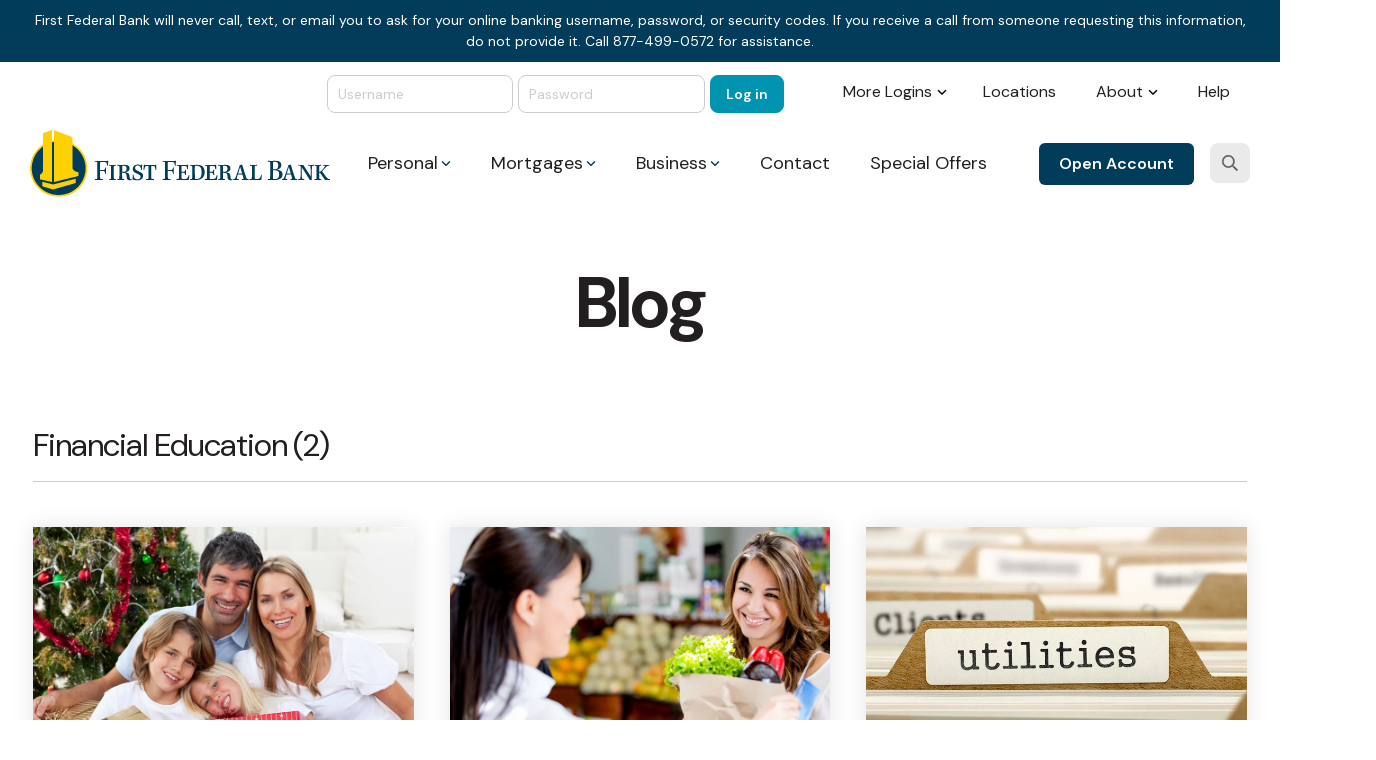

--- FILE ---
content_type: text/html; charset=UTF-8
request_url: https://blog.ffbf.com/tag/financial-education/page/2
body_size: 30950
content:
<!doctype html><html lang="en"><head>
    <meta charset="utf-8">
    <title>First Federal Bank Blog | Financial Education (2)</title>
    
    <meta name="description" content="Financial Education |  (2)">
    
    
    
    
    
    <meta name="viewport" content="width=device-width, initial-scale=1">

    
    <meta property="og:description" content="Financial Education |  (2)">
    <meta property="og:title" content="First Federal Bank Blog | Financial Education (2)">
    <meta name="twitter:description" content="Financial Education |  (2)">
    <meta name="twitter:title" content="First Federal Bank Blog | Financial Education (2)">

    

    

    <style>
a.cta_button{-moz-box-sizing:content-box !important;-webkit-box-sizing:content-box !important;box-sizing:content-box !important;vertical-align:middle}.hs-breadcrumb-menu{list-style-type:none;margin:0px 0px 0px 0px;padding:0px 0px 0px 0px}.hs-breadcrumb-menu-item{float:left;padding:10px 0px 10px 10px}.hs-breadcrumb-menu-divider:before{content:'›';padding-left:10px}.hs-featured-image-link{border:0}.hs-featured-image{float:right;margin:0 0 20px 20px;max-width:50%}@media (max-width: 568px){.hs-featured-image{float:none;margin:0;width:100%;max-width:100%}}.hs-screen-reader-text{clip:rect(1px, 1px, 1px, 1px);height:1px;overflow:hidden;position:absolute !important;width:1px}
</style>

<link rel="stylesheet" href="https://blog.ffbf.com/hubfs/hub_generated/template_assets/1/197050952834/1768485467214/template_main-head.min.css">
<link class="hs-async-css" rel="preload" href="https://blog.ffbf.com/hubfs/hub_generated/template_assets/1/197052552350/1768485464980/template_main-foot.min.css" as="style" onload="this.onload=null;this.rel='stylesheet'">
<noscript><link rel="stylesheet" href="https://blog.ffbf.com/hubfs/hub_generated/template_assets/1/197052552350/1768485464980/template_main-foot.min.css"></noscript>
<link rel="stylesheet" href="https://blog.ffbf.com/hubfs/hub_generated/template_assets/1/196500624705/1768665292252/template_child.min.css">
<link rel="stylesheet" href="https://blog.ffbf.com/hubfs/hub_generated/module_assets/1/196656228714/1768301816657/module_Global_Header_v2.min.css">

<style>
  
 .hhs-top-bar .hs-menu-wrapper.hs-menu-flow-horizontal>ul li a {
	max-width: none !important;
	vertical-align: bottom;
  padding: 5px 0;
  position: relative;
}

.hhs-top-bar .mega-menu .hs-menu-wrapper > ul > li > ul:before {
	content: '';  
}

.hhs-top-bar .hs-menu-wrapper.hs-menu-flow-horizontal>ul li.hs-item-has-children>a {
  display:flex;
  align-items:center;
}

.hs-menu-wrapper.hs-menu-flow-horizontal>ul li.hs-item-has-children>a svg {
  margin-left:4px !important;
  width: 10px;
}

.hhs-top-bar .hs-menu-wrapper.hs-menu-flow-horizontal>ul li.hs-menu-depth-1 {
 position: relative; 
}

.hhs-top-bar .hs-menu-wrapper.hs-menu-flow-horizontal>ul li.hs-menu-depth-1:hover:after {
 width: 100%;
}

.hhs-top-bar .hs-menu-wrapper.hs-menu-flow-horizontal>ul li.hs-menu-depth-1.active:after,
.hhs-top-bar .hs-menu-wrapper.hs-menu-flow-horizontal>ul li.hs-menu-depth-1.active-branch:after,
.hhs-top-bar .hs-menu-wrapper.hs-menu-flow-horizontal>ul li.hs-menu-depth-1:after {
    content: '';
    position: absolute;
    left: 0px;
    bottom: 4px;
    width: 0;
    height: 2px;
    transition: width 220ms ease-in;
}
.hhs-top-bar .hs-menu-wrapper.hs-menu-flow-horizontal>ul li.hs-menu-depth-1.active:after,
.hhs-top-bar .hs-menu-wrapper.hs-menu-flow-horizontal>ul li.hs-menu-depth-1.active-branch:after{
 width: 100%;
}

.hhs-top-bar .hs-menu-wrapper.hs-menu-flow-horizontal .mega-menu ul li.hs-menu-depth-1:after {
 height: 0; 
}



.hhs-menu-toggle {
	padding-left: 1em;
	display: flex;
	z-index: 1001;
}

.hhs-side-menu .hhs-menu-toggle {
  text-align: right;
  float: right;
  margin-right: 15px;
}

.hhs-side-menu.is-open .hhs-menu-toggle {
  display: block;
}

.hhs-side-menu .hhs-menu-toggle button {
  position: relative;
}

.hamburger-icon {
	width: 1.6em;
	height: 1em;
	position: relative;
	display: block;
	margin: auto;
}
.hamburger-icon .line {
	display: block;
	background: #666;
	width: 1.6em;
	height: 3px;
	position: absolute;
	left: 0;
	border-radius: 0.025em;
	transition: all 0.4s;
	border-radius: 1em;
}
.hamburger-icon .line.line-1 {
	top: 0;
}
.hamburger-icon .line.line-2 {
	top: 50%;
}
.hamburger-icon .line.line-3 {
	top: 100%;
}


.hamburger-icon.active .line-1 {
	transform: translateY(0.75em) translateX(0) rotate(45deg);
}
.hamburger-icon.active .line-2 {
	opacity: 0;
}
.hamburger-icon.active .line-3 {
	transform: translateY(-0.25em) translateX(0) rotate(-45deg);
}

.hhs-side-menu__mobile-controls {
	padding-right: 1em;
  margin-bottom: 0em;
  float: left;
}

.hhs-nav-grid {
	display: flex;
	align-items: center;
}

.hhs-nav-grid__extras {
	display: flex;
}



.hs-search-field {
	position: relative;
	width: 1px;
  z-index: 1000000;
}

.hs-search-field__bar {
	left: 0;
	max-width: 0;
	overflow: hidden;
	transition: all 0.125s ease-in-out;
  height: 100%;
}

.hs-search-field__bar form {
 height: 100%; 
}

.hs-search-field.is-open .hs-search-field__bar {
	width: 40vw;
	max-width: 40vw;
	left: -40vw;
  position: absolute;
}

.hhs-top-bar .hs-search-field__bar .hs-search-field__input {
	border: 0;
	border: 1px solid #ccc;
	position: relative;
	z-index: 1000;
  -webkit-border-radius: 3px 3px 3px 3px;
  border-radius: 3px 3px 3px 3px;
  padding: 5px 8px !important;
  height: 100%;
}

/*.top-bar-search {
	border: 0;
	background: none;
	padding: 4px;
	display: inline-block;
	margin-top: 0px;
	cursor: pointer;
  margin-right: 5px;
  display: flex;
  align-items: center;
}*/

  .top-bar-search svg {
   height: 18px;
    width: 18px;
  }
  
.hhs-side-menu .top-bar-search {
  position: absolute;
  top: 2px;
  right: 52px;
}

.hhs-side-menu__controls .hhs-lang-switch .globe_class:before,
.hhs-side-menu .fas {
 font-size: 20px; 
}

.hhs-menu-button {
	border: 0;
	background: none;
	display: inline-block;
	cursor: pointer;
}

@media (max-width: 575px) {
  .hhs-menu-button {
    vertical-align: super;
  }
}

.sc-site-header__menu .hs-menu-children-wrapper {
	padding: 0.33em 0 !important;
}

.sc-site-header__menu .hs-menu-item.hs-menu-depth-2 {
	width: 100%;
}

.hhs-top-bar .hs-menu-wrapper.hs-menu-flow-horizontal>ul li.hs-item-has-children ul.hs-menu-children-wrapper li a {
 padding: 10px 0px; 
}

.hhs-lang-switch .lang_list_class li a {
 padding: 10px; 
}


.hs-menu-wrapper.hs-menu-flow-horizontal>ul li.hs-item-has-children ul.hs-menu-children-wrapper {
 visibility: hidden;
  opacity: 0;
}



.hhs-side-menu .hhs-lang-switch .globe_class:before {
	color: #000; 
}

.hhs-side-menu {
	position: fixed;
	max-height: 100vh; 
	top: 0;
	bottom: 0;
	background-color: #fff;
	padding-top: 1em;
	z-index: 100001;
	overflow-y: auto;
	right: -100%;
	transition: all 0.5s ease-in-out;
}

.page-editor .hhs-side-menu {
	height: 0px; 
}

.hhs-side-menu.is-open {
	right: 0;
}

.body-wrapper.nav-is-open  {
	overflow-y: hidden;
}

.body-wrapper::after {
	content: '';
	position: absolute;
	top: 0;
	right: 0;
	bottom: 0;
	left: 100%;
	opacity: 0;
	pointer-events: none;
	z-index: 1000;
	transition: all 0.33s ease-in-out;
}

.body-wrapper.nav-is-open::after {
	left: 0;
	opacity: 1;
}

.hhs-side-menu__ctas {
	padding: 1.88em 2em 0em;
}

.hhs-side-menu__form {
	padding: 0em 2em 0em;
}
.hhs-side-menu__text {
	padding: 0em 2em 0em;
}

.hhs-side-menu__text.text-above {
 padding-top: 2em; 
}

.hhs-side-menu__ctas .hhs-header-cta {
	float: left;
	margin: 0 1em 0 0;
}
.hhs-side-menu__ctas .hhs-header-cta a {
 margin-bottom: 15px; 
}

.hs-menu-flow-vertical .hhs-nav-links {
	display: block;
}

.hs-menu-wrapper.hs-menu-flow-vertical>ul li a {
	padding: 0.2em 0 !important;
	max-width: 100%;
	width: 100%;
  overflow: visible;
}

.hhs-side-menu__mobile {
	padding: 1em 2.25em 0 2em;
}

.hhs-side-menu__mobile .sc-site-header__menu {
	padding-bottom: 1em;
	border-bottom: 1px solid rgba(125,125,125, 0.42);
}

.hhs-nav-links {
	margin: 0 !important;
  vertical-align: bottom;
}

.hs-menu-wrapper.hs-menu-flow-vertical>ul li.hs-item-has-children ul.hs-menu-children-wrapper {
	font-size: 0.88em;
	display: block;
	visibility: visible;
	opacity: 1;
	position: static;
	background: none;
	padding-left: 1.33em !important;
	padding-top: 0 !important;
}

.hhs-side-menu .hs-menu-flow-vertical>ul li.hs-item-has-children ul.hs-menu-children-wrapper {
	max-height: 0;
	overflow: hidden;
  opacity: 0;
	transition: none;
  -webkit-transition: none;
  background-color: transparent !important;
}

.hhs-side-menu .hs-menu-flow-vertical>ul li.hs-item-has-children ul.hs-menu-children-wrapper.is-open {
	max-height: 100%;
  opacity: 1;
	transition: none ;
  -webkit-transition: none;
  margin-top: 15px;
}

.fa-caret-right::after {
	content: '\f0da';
}

.hhs-sidebar-nav-toggle {
  display: inline-block;
	border: 0;
	background: none;
	font-size: 1rem;
	padding: 0.25rem 0.66rem 0.25rem;
	line-height: 1;
  width: 48px;
  height: 48px;
  position: absolute;
  right: 0;
  top: -10px;
	-webkit-transition: all 300ms ease-in-out;
	-moz-transition: all 300ms ease-in-out;
	-ms-transition: all 300ms ease-in-out;
	-o-transition: all 300ms ease-in-out;
	transition: all 300ms ease-in-out;
}

.hhs-sidebar-nav-toggle.is-open > * {
	transform: rotate(45deg);
	-webkit-transition: all 300ms ease-in-out;
	-moz-transition: all 300ms ease-in-out;
	-ms-transition: all 300ms ease-in-out;
	-o-transition: all 300ms ease-in-out;
	transition: all 300ms ease-in-out;
}

.hhs-side-menu__extras {
	padding: 0.66em 2em;
}
.hhs-side-menu__extras .hs-menu-item {
	width: 100%;
}

.hhs-side-menu__extras .hs-menu-wrapper.hs-menu-flow-horizontal>ul li a {
	width: 100%;
	padding: 0.25em 0;
  overflow: visible;
}

.hhs-top-bar .hs-menu-wrapper.hs-menu-flow-horizontal>ul li.hs-item-has-children ul.hs-menu-children-wrapper {
  max-width: 250px;
  width: max-content;
  line-height: 1;
  -webkit-box-shadow: 0 0 4px 4px rgba(0,0,0,0.05);
  box-shadow: 0 0 4px 4px rgba(0,0,0,0.05);
}

.hs-menu-wrapper.hs-menu-flow-horizontal .mega-menu ul li.hs-item-has-children ul.hs-menu-children-wrapper {
  -webkit-box-shadow: 0 0 0px 0px rgba(0,0,0,0.0);
  box-shadow: 0 0 0px 0px rgba(0,0,0,0.0);
}

.hhs-top-bar .hs-menu-wrapper.hs-menu-flow-horizontal>ul li.hs-item-has-children ul.hs-menu-children-wrapper li a {
  line-height: 1;
  width: auto !important;
  padding: 10px 20px 10px 10px;
}

.hhs-side-menu__extras .hs-menu-wrapper.hs-menu-flow-horizontal>ul li.hs-item-has-children ul.hs-menu-children-wrapper {
  visibility: visible;
  opacity: 1;
  position: static;
}
.hhs-side-menu__extras .hs-menu-wrapper.hs-menu-flow-horizontal>ul li.hs-item-has-children ul.hs-menu-children-wrapper a {
 text-indent: 10px; 
}
.hhs-side-menu__extras .hs-menu-wrapper.hs-menu-flow-horizontal>ul li.hs-item-has-children ul.hs-menu-children-wrapper li li a {
 text-indent: 20px; 
}
  

body.user-is-tabbing .hs-menu-item.hs-menu-depth-1:focus-within > .hs-menu-children-wrapper {
  opacity: 1;
  visibility: visible;
}


body.user-is-tabbing .hs-menu-item.hs-menu-depth-2:focus-within > .hs-menu-children-wrapper {
  opacity: 1;
  visibility: visible;
}


body.user-is-tabbing .hs-menu-item.hs-menu-depth-3:focus-within > .hs-menu-children-wrapper {
  opacity: 1;
  visibility: visible;
}

.hhs-side-menu .hs-menu-wrapper.hs-menu-flow-horizontal>ul li.hs-item-has-children>a:after {
  content: '' !important;
}

@media (min-width: 510px) {
	.hhs-side-menu__mobile-controls {
		display: none;
	}
}


@media (max-width: 509px) {
	.hhs-nav-grid__extras .top-bar-search,
	.hhs-nav-grid__extras .hhs-lang-switch {
		display: none;
	}
}

.hhs-side-menu .sc-site-header__menu.hs-menu-flow-vertical {
	overflow: initial;
	height: auto;
}

.hhs-side-menu span {
	display: inline;
}

.hhs-side-menu__controls {
	position: relative; 
  width: 100%;
  z-index: 100000;
  margin: 0em 0 0 auto;
}


.hhs-side-menu__controls .hs-search-field .hs-search-field__bar {
 width: 0px;
  display: none;
}

.hhs-side-menu__controls .hs-search-field.is-open .hs-search-field__bar {
	width: 14.5em;
	max-width: 14.5em;
  top: -3px;
	left: 2em;
  display: block;
  position: absolute;
  height: 100px;
}

.hhs-side-menu__controls .hs-search-field {
	z-index: 1000; 
}

.hhs-side-menu__controls .hs-search-field input {
	padding: 8px;
  font-size: 16px;
  border: 1px solid #dddddd;
  -webkit-border-radius: 3px;
  border-radius: 3px;
  outline: none;
  box-shadow: none;
}

.hhs-side-menu .hs-menu-wrapper.hs-menu-flow-vertical li a {
  white-space: inherit;
}

.hhs-side-menu__footer {
	padding: 2em;
	text-align: right;
}

.hhs-side-menu__footer i {
	font-size: 18px;
	padding: 5px;
}
.hhs-side-menu__footer i span {
	display: none;
}


.hhs-side-menu__footer svg {
	width: 28px;
  height: 28px;
	padding: 5px;
}


.hhs-side-menu {
	display: flex;
	flex-direction: column;
}



.hhs-top-bar div.hs_cos_wrapper_type_cta {
	display: inline; 
}



.mega-menu {
	left: 0; 
	position: fixed;
	width: 100%;
	padding:15px;
	z-index: 10000;
	box-shadow: 0 4px 5px 0 rgba(0,0,0,0.1);
}

.mega-menu {
	opacity: 0; 
	pointer-events: none; 
	transition: opacity .2s ease-in-out,
				max-height .8s ease-in-out,
				padding .2s ease-in-out;
  transition-delay: 300ms;
	max-height: 0;
	padding: 0;
  cursor: default;
  box-sizing: border-box;
  background-clip: padding-box;
}
.mega-menu.active {
	opacity: 1;
	visibility: visible; 
	pointer-events: inherit;
	max-height: 10000px;
	padding: 50px 0; 
}

.mega-menu::before {
	content: '';
	width: 100%;
	display: block;
	background: transparent;
	position: absolute;
  pointer-events: auto;
}

.mega-menu.mega-scrolled {
	top: 55px; 
}


.side-bar-nav {
	height:680px;
	overflow-y: scroll;
}

.side-bar-nav .hs-menu-wrapper.hs-menu-flow-vertical.flyouts>ul li.hs-item-has-children ul.hs-menu-children-wrapper,
.mega-menu .hs-menu-wrapper.hs-menu-flow-vertical.flyouts>ul li.hs-item-has-children ul.hs-menu-children-wrapper {
	left: auto;
	top: auto;
	visibility: visible;
	opacity: 1;
	position: static; 
}

.mega-menu .hs-menu-wrapper.hs-menu-flow-vertical > ul {
	margin-bottom: 0px; 
}

.mega-menu .hs-menu-wrapper.hs-menu-flow-vertical>ul li a,
.mega-menu .widget-type-post_listing ul li a{
	padding: 2px 0px !important;
	width: auto !important;
	white-space: normal;
	text-indent: inherit;
}

.mega-menu .key-menu .hs-menu-wrapper.hs-menu-flow-vertical>ul li:first-child a {
	padding: 0px 0px !important;
	width: auto !important;
}


.mega-menu .hs-menu-wrapper.hs-menu-flow-vertical > ul li.hs-menu-depth-2 > a {
	font-size: .9em;
	padding-left: 5px;
}

.hhs-top-bar .mega-menu .hs-menu-wrapper.hs-menu-flow-horizontal>ul li{
 margin-top: 5px;
 margin-bottom: 5px;
}

.custom-menu-primary .mega-menu .hs-menu-wrapper>ul,
.custom-menu-primary .mega-menu .hs-menu-wrapper>ul ul,
.custom-menu-primary .mega-menu .widget-type-post_listing ul,
.custom-menu-primary .mega-menu .widget-type-post_listing ul ul{
	-webkit-box-shadow: none;
	box-shadow: none;
	background: transparent !important;
}

.custom-menu-primary .hs-menu-wrapper > ul ul,
.custom-menu-primary .mega-menu .key-menu .hs-menu-wrapper>ul,
.custom-menu-primary .mega-menu .key-menu .hs-menu-wrapper>ul ul {
	padding: 0px; 
}

.custom-menu-primary .mega-menu .hs-menu-wrapper>ul ul {
	min-width: 170px !important;
}

.custom-menu-primary .hs-menu-wrapper .mega-menu > ul > li,
.custom-menu-primary .mega-menu .hs-menu-wrapper>ul>li,
.hhs-header-menu .hs-menu-wrapper.hs-menu-flow-horizontal .mega-menu .hs-menu-flow-vertical ul li a,
.hhs-header-menu .hs-menu-wrapper.hs-menu-flow-horizontal .mega-menu .widget-type-post_listing ul li a{
	text-transform: none !important;
	font-weight: normal !important;
	display: block;
	clear: both;
}

.hhs-top-bar .mega-nav-con .hs-menu-wrapper.hs-menu-flow-horizontal>ul li a {
	padding-bottom: 5px;
}

.hhs-header-menu .hs-menu-wrapper.hs-menu-flow-horizontal .mega-menu .key-menu.hs-menu-flow-vertical ul li:first-child a {
	line-height: 1em; 
}

.custom-menu-primary .mega-menu .hs-menu-wrapper > ul > li, 
.custom-menu-primary .hs-menu-wrapper .mega-menu > ul > li {
	margin-left: 0px !important;
}

.custom-menu-primary .mega-menu .hs-menu-wrapper>ul ul {
	padding: 0px 0  10px 10px !important; 
}

.hhs-header-menu .hs-menu-wrapper.hs-menu-flow-horizontal .mega-menu>ul li a {
	font-weight: normal !important; 
}

.custom-menu-primary .hs-menu-wrapper .mega-menu ul>li>ul:before,
.hs-menu-wrapper.hs-menu-flow-horizontal .mega-menu ul li.hs-item-has-children>a:after {
	display: none !important; 
}

.custom-menu-primary .mega-menu .hs-menu-wrapper > ul li a:hover {
	background-color: transparent !important; 
}

.custom-menu-primary .mega-menu .hs-menu-wrapper > ul {
	float: none !important; 
}

.hs-menu-wrapper.hs-menu-flow-horizontal .mega-menu ul li.hs-item-has-children ul.hs-menu-children-wrapper {
	display: block;
	opacity: 1;
	visibility: visible;
	position: static;
}


.mega-text-con {
	white-space: normal; 
}
.mega-text-con ul {
	padding-left: 20px !important; 
}
.mega-text-con li {
	list-style-type: disc; 
	width: 100%;
}

.custom-menu-primary .hs-menu-wrapper > ul .mega-menu ul {
	background: transparent !important; 
	box-shadow: none !important;
	-webkit-box-shadow: none !important;
}
  


@media (max-width: 922px){
	.mega-menu.active {
		display: none !important;
		opacity: 0;
	}
	.hhs-header-menu .hs-menu-wrapper.hs-menu-flow-horizontal>ul li a span {
		padding: 0px !important; 
	}
	.header-container-wrapper .container-fluid .mega-menu {display: none !important;}
	.header-container-wrapper .container-fluid .row-fluid .mega-menu,
	.custom-menu-primary .mega-menu {
		display: none;
		opacity: 0;
		visibility: hidden;
	}
}

.mega-nav-con .hs-menu-item {
	width: 100%;
}

.mega-nav-con .hs-menu-wrapper.hs-menu-flow-horizontal>ul li.hs-item-has-children ul.hs-menu-children-wrapper {
	display: block;
	width: 100%;
	visibility: visible;
	opacity: 1;
	position: static;
	background: none;
	padding-left: 0.33em !important;
}

.mega-nav-con .hs-menu-wrapper.hs-menu-flow-horizontal>ul li a {
	padding: 0.33em 0;
}

[class^=mega-drop].loaded::before {
 display: block;
   width: 20px;
  height: 20px;
  position: absolute;
  right: -20px;
  top: 0;
}

.hs-menu-wrapper.hs-menu-flow-horizontal>ul li.hs-item-has-children>a .mega-menu svg {
 width: auto !important; 
}



.hhs-nav {
	padding-right: 0 !important;
	padding-left: 0 !important;
}


.hhs-alt-nav .hhs-header-logo .logo-sticky,
.hhs-header-logo .logo-standard {
	display: block;
}

.hhs-alt-nav .hhs-header-logo .logo-standard,
.hhs-header-logo .logo-sticky {
	display: none;
}
.sticky-menu .hhs-header-logo .logo-standard {
	display: none;
}
.sticky-menu .hhs-header-logo .logo-sticky {
	display: block;
}

.hhs-header-logo,
.hhs-nav-opt-items {
	display: table-cell;
	vertical-align: middle;
}

.hhs-header-logo {
	position: relative;
	z-index: 10;
}

.hhs-header-menu {
	float: right !important;
}



 
 .hhs-lang-switch {
   float: right;
 }

.hhs-lang-switch span {
  display: flex;
  height: 100%;
}
 
 .hhs-lang-switch .lang_switcher_class {
   padding: 7px 10px;
   display: flex;
   align-items:center;
 }
 
 .hhs-lang-switch .globe_class {
   background-image: none !important;
   -webkit-font-smoothing: antialiased;
   display: inline-block;
   font-style: normal;
   font-variant: normal;
   text-rendering: auto;
   line-height: 1;
   font-weight: 900;
 }


.hhs-side-menu__controls .hhs-lang-switch {
	position: absolute;
	top: 5px;
	right: 100px;
}

.hhs-side-menu__controls .hhs-lang-switch .lang_switcher_class {
	padding: 0px;
	margin-top: 0;
}

 
 .hhs-lang-switch .lang_list_class {
   text-align: left;
   border: none;
   top: 35px;
   left: -10px;
   padding-top: 0px !important;
   -webkit-box-shadow: 0 0 5px 0px rgba(0,0,0,0.1);
   box-shadow: 0 0 5px 0px rgba(0,0,0,0.1);
   min-width: 100px;
   width: max-content;
 }

.hhs-side-menu .hhs-lang-switch .lang_list_class {
   top: 30px;
  z-index: 1000;
}
 
 .hhs-lang-switch .lang_list_class:before {
    border: none;
   width: 100% !important;
   height: 15px !important;
   background-color: transparent;
   margin-left: auto;
   left: auto;
 }
 .hhs-lang-switch .lang_list_class:after {
   border: 5px solid transparent;
   left: 85px;
   top: -10px;
 }
 .hhs-side-menu .hhs-lang-switch .lang_list_class:after {
   left: 76px;
 }



 .hhs-lang-switch .lang_list_class li:first-child,
 .hhs-lang-switch .lang_list_class li{
   border: none !important; 
 }
 .hhs-lang-switch .lang_list_class li:first-child {
   padding-top: 10px; 
 }
 
 .hhs-lang-switch .lang_list_class li:last-child {
   padding-bottom: 10px; 
 }
 
 .hhs-lang-switch .lang_list_class li {
   padding: 0px; 
   margin-bottom: 0px;
 }
 

.hhs-lang-switch .lang_list_class li a {
  display: block;
}

.hhs-lang-switch,
.hhs-header-search,
.hhs-header-cta {
	float: right;
	margin-left: 15px;
	z-index: 1000;
	position: relative;
  display: flex;
}
  
.hhs-head-cta-1 {
  margin-right: 15px;
}

.hhs-lang-switch a,
.hhs-header-search a{
	padding: 10px 5px;
	display: block;
}

.hhs-header-search a i {
	vertical-align: bottom;
}

.hhs-lang-switch .globe_class svg {
	vertical-align: middle;
}


.hhs-header-mod .hs-menu-wrapper.hs-menu-flow-horizontal > ul li.hs-item-has-children ul.hs-menu-children-wrapper li {
	width: 100%;
	display: block;
	clear: both;
}

.hhs-header-hat {
	position: relative;
	z-index: 1000;
}


.hhs-header-hat .col-12 {
	padding-left: 0px;
	padding-right: 0px;
}

.hhs-header-hat .col-12 * {
 margin-bottom: 0px; 
}

.hhs-hat-menu .hs-menu-wrapper.hs-menu-flow-horizontal>ul {
	float: right;
}
.hhs-header-menu .hs-menu-wrapper.hs-menu-flow-horizontal>ul li a span {
	padding: 10px 0;
}



.hhs-header-menu .hs-menu-wrapper.hs-menu-flow-horizontal>ul li .mega-menu a {
	color: #555555 !important;
	padding: 5px;
	text-transform: none;
}

.hhs-top-bar .hs-menu-wrapper.hs-menu-flow-horizontal>ul li .mega-menu a {
  white-space: normal !important;
}

.hs-menu-wrapper.hs-menu-flow-horizontal .mega-menu ul li.hs-item-has-children ul.hs-menu-children-wrapper {
	display: block;
	opacity: 1;
	visibility: visible;
	position: static;
}

.mega-text-con {
	white-space: normal; 
}
.mega-text-con ul {
	padding-left: 20px !important; 
}
.mega-text-con li {
	list-style-type: disc; 
	width: 100%;
}

.custom-menu-primary .hs-menu-wrapper > ul .mega-menu ul {
	background: transparent !important; 
	box-shadow: none !important;
	-webkit-box-shadow: none !important;
}



.hhs-hat-menu .hs-menu-wrapper.hs-menu-flow-horizontal>ul {
	margin-right: 0px;
}

.hhs-hat-menu .hs-menu-wrapper.hs-menu-flow-horizontal>ul li a {
	max-width: none;
	overflow: visible;
}




.custom-menu-primary .hs-menu-wrapper {
	overflow: visible !important;
}

.custom-menu-primary .hs-menu-wrapper > ul{
	float: right;
}

.custom-menu-primary .hs-menu-wrapper > ul > li{
	font-weight: normal;
	margin-left: 0px !important;
	margin-bottom: 0px;
}

.custom-menu-primary .hs-menu-wrapper > ul > li > a{
	padding: 10px 15px;
	position: relative;
	display: block;
}

.custom-menu-primary a:hover {
	color: #000000;
}


.hs-menu-children-wrapper .hs-menu-item.active,
.custom-menu-primary .hs-menu-wrapper .hs-menu-children-wrapper li.active a:hover,
.sticky-menu .hs-menu-item.active,
.sticky-menu .custom-menu-primary .hs-menu-wrapper > ul li.active a:hover{
	background-color: transparent !important;
	cursor: default !important;
}
  

.sticky-menu {
	visibility: hidden;
	-webkit-transform: translateY(-100%);
	-ms-transform: translateY(-100%);
	-o-transform: translateY(-100%);
	transform: translateY(-100%);
	-webkit-transition: all .3s ease;
	-o-transition: all .3s ease;
	transition: all .3s ease;
	opacity: 0;
	-webkit-box-shadow: 0 2px 3px 1px rgba(0,0,0,.1);
	box-shadow: 0 2px 3px 1px rgba(0,0,0,.1);
}

.sticky-menu.active {
	z-index: 999;
	position: fixed;
	top: 0;
	left: 0;
	right: 0;
	visibility: visible;
	-webkit-transform: translateY(0);
	-ms-transform: translateY(0);
	-o-transform: translateY(0);
	transform: translateY(0);
	transition: all .3s ease;
	opacity: 1;
}


.sticky-menu .widget-type-logo img {
	height: 35px !important;
	width: auto !important;
	margin: 10px 0;
}

.hhs-header.sticky-menu.active {
	padding: 5px 0px !important;
}

.custom-menu-primary.js-enabled .hamburger {
	display: none;
}

@media (max-width: 922px){
	.sticky-menu.active {
		position: static !important;
	}
	.sticky-menu .widget-type-cta {
		display: none;
	}
	.sticky-menu .widget-type-logo img {
		margin: 0;
	}
	.sticky-menu .page-center {
		padding: 0 10px !important;
	}
	.hhs-nav {
		position: relative;
	}
	.hhs-nav-opt-items {
		padding-right: 40px;
	}
	.custom-menu-primary.js-enabled {
		float: none;
		position: absolute;
		top: 0px;
		left: 0px;
	}
	.custom-menu-primary .hs-menu-wrapper,
	.custom-menu-primary.js-enabled .hs-menu-wrapper,
	.custom-menu-primary.js-enabled .hs-menu-children-wrapper{
		display: none;
	}
	.custom-menu-primary.js-enabled .hamburger {
		display: inline-block;
	}
	.hhs-header-menu .hs-menu-wrapper.hs-menu-flow-horizontal>ul li a {
		padding: 0px 15px;
	}
	.hhs-header-logo {
		position: relative;
		z-index: 1000;
	}
	.custom-menu-primary.js-enabled .hs-menu-wrapper > ul > li{
		margin-left: 0px !important;
	}
	.hamburger {
		padding-top: 10px; 
	}
}

@media (max-width: 575px){
	nav {
		transition: height 0.5s ease-in-out;
	}
	.hhs-header-mod .hhs-nav {
		padding-top: 25px; 
	}
	.custom-menu-primary.js-enabled {
		top: 20px; 
	}
	.hhs-hat-menu {
		position: relative;
	}
	.hhs-hat-menu .hs-menu-wrapper.hs-menu-flow-horizontal>ul li a {
		text-align: center !important;
		padding: 0 !important;
	}
	.hhs-hat-menu .hs-menu-wrapper.hs-menu-flow-horizontal ul li li a {
		padding: 2px 10px !important;
	}
	.hhs-hat-menu .hhs-header-search a {
		padding: 5px 0px 5px 10px;
	}

	.hhs-hat-menu .hs-menu-wrapper.hs-menu-flow-horizontal>ul,
	.hhs-hat-menu > ul {
		width: 100% !important;
		margin: 0px auto !important;
		float: none !important;
    text-align: center;
	}
  
  .hhs-hat-menu .hs-menu-wrapper.hs-menu-flow-horizontal>ul li.hs-menu-depth-1 {
   display: inline-block;
    text-align: center;
    padding: 0 5px;
  }
  .hhs-hat-menu .hs-menu-children-wrapper:before {
   text-align: left; 
  }
}


  
  
  
  .hhs-top-bar {
    background-color: rgba(0, 0, 0, 0.0);
    padding: 5px 0;
    
      position: absolute;
      left: 0;
      right: 0;
      z-index: 999;
    
  }
  .hhs-top-bar.sticky-menu.active {
    padding: 5px 0; 
  }
  
  @media (min-width: 992px) {
    
      .hhs-header-hat .container,
      .hhs-top-bar .container {
        padding-right: 30px;
        padding-left: 30px;
      }
    
  }
  
  
  
  .hhs-top-bar.hhs-alt-nav .logo-sticky,
  .logo-standard  {
    max-width: 300px;
    float: left;
  }
  
  .hhs-top-bar.hhs-alt-nav.sticky-menu.active .logo-sticky,
  .logo-sticky  {
    max-width: 200px;
    float: left;
  }
  
  .hhs-header-logo {
    padding-top:  0px;
  }
  
  
  .hhs-nav-grid__menu {
    
      margin: 0 auto;
    
  }
  
  .hhs-top-bar .hs-menu-wrapper.hs-menu-flow-horizontal>ul li a,
  .hs-menu-wrapper.hs-menu-flow-horizontal ul.hhs-nav-links .hs-menu-item a {
    color: rgba(1, 61, 91, 1.0);
  }
  
  
  .hhs-top-bar .hs-menu-wrapper.hs-menu-flow-horizontal>ul li {
    margin: 15px 20px;
  }
  
  .hhs-top-bar .hs-menu-wrapper.hs-menu-flow-horizontal>ul li a:hover,
  .hs-menu-wrapper.hs-menu-flow-horizontal ul.hhs-nav-links .hs-menu-item a:hover,
  .hhs-top-bar .hs-menu-wrapper.hs-menu-flow-horizontal>ul li a:hover{
    color: rgba(0, 148, 177, 1.0);
  } 
  
  .hhs-top-bar .hs-menu-wrapper.hs-menu-flow-horizontal>ul li a svg,
  .hhs-header-search a svg,
  .hhs-lang-switch svg,
  .top-bar-search svg{
    fill: rgba(1, 61, 91, 1);
  }
  .hhs-top-bar .hs-menu-wrapper.hs-menu-flow-horizontal>ul li a:hover svg {
   fill: rgba(0, 148, 177, 1.0); 
  }
  
  .hhs-top-bar .hs-menu-wrapper.hs-menu-flow-horizontal>ul li a svg {
    -webkit-transition: fill 400ms ease-in-out;
    -moz-transition: fill 400ms ease-in-out;
    -ms-transition: fill 400ms ease-in-out;
    -o-transition: fill 400ms ease-in-out;
    transition: fill 400ms ease-in-out;
  }
  .hhs-top-bar .hs-menu-wrapper.hs-menu-flow-horizontal>ul li li a svg {
    -moz-transform: rotate(-90deg);
    -webkit-transform: rotate(-90deg);
    -o-transform: rotate(-90deg);
    -ms-transform: rotate(-90deg);
    transform: rotate(-90deg);
    vertical-align: sub;
  }
  
  .hhs-top-bar .hs-menu-wrapper.hs-menu-flow-horizontal>ul li.hs-menu-depth-1.active:after,
  .hhs-top-bar .hs-menu-wrapper.hs-menu-flow-horizontal>ul li.hs-menu-depth-1:after {
    background-color: rgba(242, 245, 248, 1.0);
  }
  
  
  
  .hhs-lang-switch .globe_class svg{
    fill: rgba(1, 61, 91, 1);
  }
  
  .lang_list_class li {
     background: rgba(255, 255, 255, 1) !important;
  }
  
  .hhs-lang-switch .lang_list_class:after {
   border-bottom-color: rgba(255, 255, 255, 1) !important;
  }
  
  
 
  .hhs-hat-menu .hs-menu-children-wrapper,
  .sc-site-header__menu .hs-menu-children-wrapper {
    background-color: rgba(255, 255, 255, 1) !important;
  }
  
  .sc-site-header__menu .mega-menu .hs-menu-children-wrapper {
    background-color: transparent !important;
  }
  
  .hhs-hat-menu .hs-menu-children-wrapper:before,
  .hs-menu-wrapper.hs-menu-flow-horizontal>ul li.hs-item-has-children ul.hs-menu-children-wrapper:before {
     color: rgba(255, 255, 255, 1) !important;
  }
  
  .hhs-hat-menu .hs-menu-children-wrapper li a,
  .hhs-lang-switch .lang_list_class li a,
  .custom-menu-primary .hs-menu-wrapper > ul li a, 
  .hs-menu-wrapper.hs-menu-flow-horizontal > ul li.hs-item-has-children ul.hs-menu-children-wrapper li a,
  .hhs-lang-switch .lang_list_class li a {
    color: #231f20;
    font-size: 14px !important;
  }
  
  .hhs-hat-menu .hs-menu-children-wrapper li a:hover,
  .hhs-lang-switch .lang_list_class li a:hover,
  .hs-menu-wrapper.hs-menu-flow-horizontal ul.hhs-nav-links .hs-menu-item.hs-menu-depth-2 a:hover,
  .hhs-top-bar .hs-menu-wrapper.hs-menu-flow-horizontal>ul li.hs-item-has-children ul.hs-menu-children-wrapper li a:hover{
   background-color: rgba(0, 164, 189, 1) !important;
  }
  
  .hhs-hat-menu .hs-menu-children-wrapper li a:hover,
  .hhs-lang-switch .lang_list_class li a:hover,
  .custom-menu-primary .hs-menu-wrapper > ul li.hs-item-has-children ul.hs-menu-children-wrapper li a:hover,
  .hs-menu-wrapper.hs-menu-flow-horizontal ul.hhs-nav-links .hs-menu-item.hs-menu-depth-2 a:hover,
  .hhs-top-bar .hs-menu-wrapper.hs-menu-flow-horizontal>ul li.hs-item-has-children ul.hs-menu-children-wrapper li a:hover{
   color: #231f20 !important;
  }
  
  .hhs-top-bar.hhs-alt-nav .hs-menu-wrapper.hs-menu-flow-horizontal>ul li.hs-menu-item.hs-menu-depth-2 a:hover svg {
    fill: #231f20 !important;
  }
  
  .custom-menu-primary .hs-menu-wrapper > ul li.hs-item-has-children ul.hs-menu-children-wrapper li.active a:hover {
    color: #231f20 !important;
  }
  
  .hhs-top-bar.hhs-alt-nav .hs-menu-wrapper.hs-menu-flow-horizontal ul.hhs-nav-links ul .hs-menu-item.sub-active > a,
  .hhs-top-bar .hs-menu-wrapper.hs-menu-flow-horizontal ul.hhs-nav-links ul .hs-menu-item.sub-active > a{
      background-color: rgba(242, 245, 248, 1) !important;
     color: #231f20 !important;
    }
    
  
  
  .hhs-top-bar.hhs-alt-nav.sticky-menu,
  .hhs-top-bar.sticky-menu,
  .hhs-top-bar.hhs-alt-nav{
    background-color: rgba(255, 255, 255, 0.90);
  }
  .sticky-menu.active {
    background-color: rgba(255, 255, 255, 0.90);
  }
  
  .hhs-top-bar.sticky-menu .hs-menu-wrapper.hs-menu-flow-horizontal>ul li a,
  .hhs-top-bar.hhs-alt-nav .hs-menu-wrapper.hs-menu-flow-horizontal>ul li a,
  .hhs-top-bar.hhs-alt-nav .hs-menu-wrapper.hs-menu-flow-horizontal ul.hhs-nav-links .hs-menu-item a,
  .sticky-menu .hs-menu-wrapper.hs-menu-flow-horizontal ul.hhs-nav-links li a,
  .sticky-menu .hhs-lang-switch .globe_class:before{
    color: rgba(35, 31, 32, 1.0);
  }
  
  .hhs-top-bar.hhs-alt-nav .hhs-lang-switch .globe_class svg {
     fill: rgba(35, 31, 32, 1.0);
  }
  
  .hhs-top-bar.sticky-menu .hs-menu-wrapper.hs-menu-flow-horizontal>ul li a svg,
  .sticky-menu .hhs-nav-grid__extras svg,
  .hhs-top-bar.hhs-alt-nav .hhs-header-search a svg {
    fill: rgba(35, 31, 32, 1.0);
  }
  
  .hhs-top-bar.hhs-alt-nav .hs-menu-wrapper.hs-menu-flow-horizontal ul.hhs-nav-links ul .hs-menu-item a {
    color: #231f20;
  }
  
  .hhs-top-bar.sticky-menu .hs-menu-wrapper.hs-menu-flow-horizontal>ul li a:hover,
  .hhs-top-bar.hhs-alt-nav .hs-menu-wrapper.hs-menu-flow-horizontal>ul li a:hover,
  .hhs-top-bar.hhs-alt-nav .hhs-top-bar .hs-menu-wrapper.hs-menu-flow-horizontal .hs-menu-depth-1:first-child:hover,
  .hhs-top-bar.hhs-alt-nav .fas:hover,
  .sticky-menu .hhs-top-bar .hs-menu-wrapper.hs-menu-flow-horizontal .hs-menu-depth-1:first-child:hover,
  .sticky-menu .hs-menu-wrapper.hs-menu-flow-horizontal ul.hhs-nav-links li a:hover,
  .sticky-menu .hhs-header-search a i:hover{
    color: rgba(35, 31, 32, 1.0) !important;
  }
  .hhs-top-bar.sticky-menu .hs-menu-wrapper.hs-menu-flow-horizontal>ul li a:hover svg,
  .hhs-top-bar.hhs-alt-nav .hs-menu-wrapper.hs-menu-flow-horizontal>ul li a:hover svg {
   fill: rgba(35, 31, 32, 1.0) !important; 
  }
  
  
  
  .hhs-top-bar.hhs-alt-nav .hs-menu-wrapper.hs-menu-flow-horizontal>ul li a svg, 
  .hhs-top-bar.hhs-alt-nav .hhs-header-search a svg, 
  .hhs-top-bar.hhs-alt-nav .top-bar-search svg {
    fill: rgba(35, 31, 32, 1) !important;
  }
  
  
  .hhs-top-bar.hhs-alt-nav .hs-menu-wrapper.hs-menu-flow-horizontal>ul li.hs-menu-depth-1.active:after,
  .hhs-top-bar.hhs-alt-nav .hs-menu-wrapper.hs-menu-flow-horizontal>ul li.hs-menu-depth-1:after,
  .sticky-menu.hhs-top-bar .hs-menu-wrapper.hs-menu-flow-horizontal>ul li.hs-menu-depth-1.active:after,
  .sticky-menu.hhs-top-bar .hs-menu-wrapper.hs-menu-flow-horizontal>ul li.hs-menu-depth-1:after {
    background-color: rgba(0, 164, 189, 1.0);
  }
 
  
  
  .hhs-header-cta .cta-secondary,
  .hhs-header-cta .cta-tertiary,
  .hhs-header-cta .cta-primary,
  .hhs-header-cta .cta-four,
  .hhs-header-cta .cta-five{
    padding: 12px 20px !important;
    font-size: 16px !important;
    -webkit-box-shadow: none;
    box-shadow: none;
  }
  
   
   
  
  .hhs-side-menu {
   width:  400px;
  }
  
  .hhs-side-menu {
   background-color:  rgba(255, 255, 255, 1.0);
  }
  
  .body-wrapper::after {
    background-color:  rgba(0, 0, 0, 0.6);
  }
  
  
  
  .hamburger-icon .line {
    background: rgba(255, 255, 255, 1.0);
  }
  
  .hhs-top-bar.hhs-alt-nav .hamburger-icon .line,
  .sticky-menu .hamburger-icon .line {
    background: rgba(68, 68, 68, 1.0);
  }
  
  .hamburger-icon.active .line {
    background: rgba(68, 68, 68, 1.0);
  }
  .hhs-side-menu .top-bar-search svg,
  .hhs-side-menu .hhs-lang-switch .globe_class svg {
    fill: rgba(68, 68, 68, 1.0);
  }
  .hhs-side-menu .top-bar-search {
    padding: 4px;
  }
  .hhs-side-menu .top-bar-search svg {
   height: 20px;
   width: 20px;
  }
  
  
  
  
  .hhs-side-menu .hhs-lang-switch .globe_class:before,
  .hhs-side-menu .fas{
    color: rgba(68, 68, 68, 1.0);
  }
  
  .hhs-top-bar .fas {
    fill: #013d5b;
  }
  
  .hhs-side-menu__footer a svg,
  .hhs-side-menu__footer a:visited svg {
    fill: #00a4bd;
  }
  
  .hhs-side-menu__footer a:hover svg,
  .hhs-side-menu__footer a:focus svg {
    fill: #231f20;
  }
  
  
  
  .hhs-side-menu .hhs-side-menu__mobile li a {
    font-size: 16px;
    font-weight: bold;
    color: rgba(102, 102, 102, 1.0);
  }
  
  .hhs-side-menu .hhs-side-menu__mobile li a:hover {
    color: rgba(0, 148, 177, 1.0);
  }
  
  .hhs-sidebar-nav-toggle svg {
    fill: rgba(0, 148, 177, 1.0);
  }
  
  
  
  .hhs-side-menu__extras .hs-menu-item a,
  .hhs-side-menu__extras .hs-menu-wrapper.hs-menu-flow-horizontal>ul li.hs-item-has-children ul.hs-menu-children-wrapper a {
    font-size: 16px;
    font-weight: bold;
    color: rgba(35, 31, 32, 1);
  }
  
  .hhs-side-menu__extras .hs-menu-item a:hover,
  .hhs-side-menu__extras .hs-menu-wrapper.hs-menu-flow-horizontal>ul li.hs-item-has-children ul.hs-menu-children-wrapper a:hover {
    color: rgba(0, 164, 189, 1);
  }
  
  
  
  
    .hhs-side-menu__extras {flex: 1;}
  
  
  @media (max-width: 575px) {
    .hhs-side-menu {
     width: 100%; 
    }
  }
  
   
   
  
  
    
    @media screen and (min-width: 992px) {
      [class^=mega-drop].loaded {
        position: relative; 	
        display: inline-block; 	
        padding: 0 ; 	
        z-index: 10001
      }

      
      [class^=mega-drop].loaded:hover::after,
      [class^=mega-drop].loaded:focus-within::after{
        display: block; 
        position: absolute;
        top:0; 
        width: 100%; 
        height: 100px; 
        left: -36px;
        
      }
      [class^=mega-drop].loaded:hover::before,
      [class^=mega-drop].loaded:focus-within::before{
        display: block; 
        position: absolute;
        top: 0; 
        width: 100%; 
        height: 100px; 
        right: -36px;
        
      }
      
    } 
    .hs-menu-wrapper.hs-menu-flow-horizontal>ul li.hs-item-has-children>a.mega span {
      padding-right: 15px !important;
    }
    .hs-menu-wrapper.hs-menu-flow-horizontal>ul li.hs-item-has-children>a.mega svg {
      margin-left:-12px !important;
    }

  
    .mega-menu {
      background-color: rgba(238, 238, 238, 1);
      top: calc(300px - 30px);
      border-top: 30px solid rgba(255, 2, 1, 0.0);
    }
    .sticky-menu.active .mega-menu  {
      top: 18px;
    }
    .mega-menu span.hs_cos_wrapper_type_text {
      text-transform: none !important;
      font-weight: normal !important;
      white-space: normal !important; 
    }

    .hhs-top-bar .hs-menu-wrapper.hs-menu-flow-horizontal>ul li .mega-menu a,
    .hhs-alt-nav .hhs-top-bar .hs-menu-wrapper.hs-menu-flow-horizontal>ul li .mega-menu a,
    .hhs-top-bar .mega-menu .mega-nav-con ul li ul.hs-menu-children-wrapper li a,
    .hhs-alt-nav .hhs-top-bar .mega-menu .mega-nav-con ul li ul.hs-menu-children-wrapper li a{
      color: #231f20 !important;
      font-size: 15px !important;
      font-weight: normal;
      text-transform: none;
      padding-top:3px !important;
      padding-bottom:3px !important;
    }
    .hhs-top-bar .mega-menu .mega-nav-con ul li ul.hs-menu-children-wrapper li a{
      font-size: 0.95em !important;
    }
    .hhs-top-bar .mega-menu .mega-nav-con .hs-menu-wrapper.hs-menu-flow-horizontal ul .hs-menu-item.hs-menu-depth-2 a:hover,
    .hhs-top-bar .hs-menu-wrapper.hs-menu-flow-horizontal>ul li .mega-menu a:hover,
    .hhs-alt-nav .hhs-top-bar .hs-menu-wrapper.hs-menu-flow-horizontal>ul li .mega-menu a:hover,
    .hhs-top-bar .mega-menu .mega-nav-con ul li ul.hs-menu-children-wrapper li a:hover,
    .hhs-alt-nav .hhs-top-bar .mega-menu .mega-nav-con ul li ul.hs-menu-children-wrapper li a:hover{
      color: #231f20 !important;
      background-color: transparent !important;
    } 
    .mega-img-text-con {
      display: flex;
      flex-direction: column;
      margin-top: 30px;
    }
    .hhs-top-bar .hs-menu-wrapper.hs-menu-flow-horizontal>ul li .mega-menu a.mega-img-text-item {
        
          background: rgba(#null, 1.0);
        
        
          -webkit-border-radius: 12px;
          border-radius: 12px;
        
        
          border: 0px none ;

        
      padding-right: 15px !important;
      padding-left: 15px !important;
      padding-bottom: 25px !important;
      padding-top: 25px !important;
      display: flex !important;
      flex-direction: row;
      flex-flow: row;
      gap: 10px;
      margin-top: px !important;
      margin-bottom: 15px !important;
      width: 25%;
      }
    .mega-img-text-item span {
      display: block;
      width: 100%;
    }
    .hhs-top-bar .hs-menu-wrapper.hs-menu-flow-horizontal>ul li .mega-menu a.mega-img-text-item:hover {
      background: rgba(#null, 0.0) !important;
    }

  
  
  
  
  
  
  
    .hhs-menu-toggle {
      display: none;  
    }
    @media (max-width: 992px) {
      .hhs-menu-toggle {
        display: block;  
      }
    }
    @media (max-width: 992px) {
      .hhs-menu-toggle {
        display: block;  
      }
    }
  
  
    
  
  .hhs-side-menu__ctas .hhs-side-cta-1,
  .hhs-side-menu__ctas .hhs-side-cta-2{
    display: none;
  }
  
  @media (max-width: 992px) {
      .hhs-extras-ctas,
      .hhs-extras-ctas .hhs-head-cta-1 {
        display: none;
      }
      .hhs-side-menu__ctas .hhs-side-cta-1 {
        display: inline-block;
        margin-right: 15px;
      }
    }
    @media (max-width: 992px) {
      .hhs-extras-ctas .hhs-head-cta-2 {
        display: none;
      }
      .hhs-side-menu__ctas .hhs-side-cta-2 {
        display: inline-block;
      }
    }
  
  
  
  
    @media (min-width: 992px) {
      .hhs-side-menu__mobile {
        display: none;
      }
    }

  @media (max-width: 992px) {
    .main-nav .sc-site-header__menu {
       display: none;
      }
    }
  
  
  
  
  
  
  
  
  
  
  
  
  
   
  @media (max-width: 922px) {
    .custom-menu-primary .hs-menu-wrapper > ul {
       margin-top: 10px !important;
    }
    .custom-menu-primary .hs-menu-wrapper > ul,
    .custom-menu-primary .hs-menu-wrapper > ul li.active a:hover{
      background-color:  rgba(255, 255, 255, 1) !important;
    }
    .hhs-top-bar .hs-menu-wrapper.hs-menu-flow-horizontal>ul li a:hover,
    .custom-menu-primary .hs-menu-wrapper > ul li.active a:hover {
      color:  #231f20 ;
    }
    .custom-menu-primary .hs-menu-wrapper > ul li{
      
        border-top: 1px solid rgba(0, 0, 0, .1) !important; 
      
    }
    .custom-menu-primary .hs-menu-wrapper > ul ul li{
      
        background-color: rgba(0, 0, 0, .05);
      
    }
    
      .sticky-menu.active {
        position: fixed !important;
      }
    
  }
  
  
  @media (max-width: 575px) {
    .logo-standard, .logo-sticky {
      max-width: 200px !important;
    }
    
      .hhs-nav-opt-items .hhs-header-search {
        right: 3px;
      }
      .hhs-nav-opt-items .hhs-lang-switch
       {
        right: 33px;
      }
    
  }
  
  
</style>

<link rel="stylesheet" href="https://blog.ffbf.com/hubfs/hub_generated/template_assets/1/197052552372/1768485467749/template_global-footer.min.css">
<link rel="stylesheet" href="https://blog.ffbf.com/hubfs/hub_generated/module_assets/1/196656228712/1766074435890/module_Global_Footer.min.css">
<style>
  
  
  
  #hs_cos_wrapper_global_footer .hhs-footer-mod {
    padding-top: 25px;
    padding-bottom: 100px;
    
    
      background-color: rgba(#null, 1.0);
    }
  


  
  .hhs-foot-base-nav .hs-menu-wrapper.hs-menu-flow-horizontal > ul li a,
  .hhs-foot-nav-col .hs-menu-wrapper.hs-menu-flow-horizontal>ul li.hs-item-has-children ul.hs-menu-children-wrapper li a,
  .hhs-foot-nav-col .hs-menu-wrapper.hs-menu-flow-horizontal > ul li a {
    color: #013d5b !important;
  }
  .hhs-foot-base-nav .hs-menu-wrapper.hs-menu-flow-horizontal > ul li a:hover,
  .hhs-foot-nav-col .hs-menu-wrapper.hs-menu-flow-horizontal>ul li.hs-item-has-children ul.hs-menu-children-wrapper li a:hover,
  .hhs-foot-nav-col .hs-menu-wrapper.hs-menu-flow-horizontal > ul li a:hover {
    color: #0094b1  !important;
  }
  .foot-nav-title,
  .hhs-foot-rss div.col-title,
  .hhs-foot-nav-col div.col-title {
    margin-bottom: 30px;
  }

  .hhs-foot-rss .hs_cos_wrapper_type_inline_rich_text p,
  .hhs-foot-rss .hs_cos_wrapper_type_inline_rich_text l1,
  .hhs-foot-rss .hs_cos_wrapper_type_inline_rich_text span,
  .hhs-foot-rss label{
    color: #231f20;
  }
  
  .hhs-foot-base-nav .hs-menu-wrapper.hs-menu-flow-horizontal > ul li a {
    font-size: 14px !important;
  }

  
  .hhs-footer-mod .hhs-post-content a h6  {
    color: #013d5b;
    font-size: 16px;
    line-height: 20px;
  }
  .hhs-footer-mod .hhs-post-summary p  {
    color: #231f20;
    font-size: 14px;
    line-height: 18px;
  }
  .hhs-foot-rss .hs-rss-title:hover {
    color: #ff7a59;
  }
   .hhs-footer-mod .hhs-post-feat-img {
    min-height: 120px;
  }
  .hhs-foot-rss .hs-rss-item.hs-with-featured-image .hs-rss-item-text  {
   margin-top: 120px;
  }
  .hhs-foot-break-line {
    border-color:  #CCCCCC;
  }
  .hhs-foot-copyright {
    color: #231f20;
  }
  
  
  
  
    @media (max-width: 575px) {
     .hhs-foot-nav-col .hhs-col-content {
       display: none; 
       text-align: center;
     }
     .hhs-foot-nav-col .hhs-col-content.open-menu {
       display: block;
       text-align: center;
     } 
      button.foot-nav-title {
       color: #231f20; 
      }
    }
  

  
  #hs_cos_wrapper_global_footer .hhs-social-con svg { 
      width:20px;
      height: 20px; }#hs_cos_wrapper_global_footer .hhs-social-con svg { fill:  #013d5b; }
    #hs_cos_wrapper_global_footer .hhs-social-con svg:hover {fill:  #0094b1;}@media (max-width: 922px) {
    #hs_cos_wrapper_global_footer .hhs-footer-mod {
      padding-top: 25px;
      padding-bottom: 25px;
    }
  }

  
  
  #return-to-top {
   background: rgba(68, 68, 68, 0.7);
    left: 20px;
  }
  #return-to-top:hover {
   background: rgba(68, 68, 68, 0.9);
  }
  

  
  @media (max-width: 575px) {
    #hs_cos_wrapper_global_footer .hhs-footer-mod {
      padding-top: 25px;
      padding-bottom: 25px;
    }
    .hhs-foot-nav-col {
     border-color: #CCCCCC;
    }
  }
</style>
<link rel="stylesheet" href="https://blog.ffbf.com/hubfs/hub_generated/module_assets/1/201993488544/1768487776293/module_External_Exit_Popup.min.css">
<link rel="stylesheet" href="https://blog.ffbf.com/hubfs/hub_generated/module_assets/1/204859010843/1768579069801/module_Login_Popup.min.css">

<style>
  
  
  .hhs-blog-grid-cards {
    
      background-color: rgba(255, 255, 255, 1.0);
    
      padding-top: 0px;
      padding-bottom: 0px;
  }
  
  
  @media (max-width: 922px) {
    .hhs-blog-grid-cards {
     padding-top: 0px;
      padding-bottom: 0px;
    }
  }
  
  @media (max-width: 575px) {
    .hhs-blog-grid-cards {
      padding-top: 0px;
      padding-bottom: 0px;
    }
  }
  
  
  
   
  
  @media screen and (min-width: 922px) {
    .hhs-blog-grid-cards .blog-index__post {
      flex:  0 0 calc(100%/2);
    }
  }
  
   @media screen and (min-width: 1000px) {
    .hhs-blog-grid-cards.listing-page .blog-index__post {
      flex:  0 0 calc(100%/3);
    }
  }

  @media screen and (min-width: 922px) {
    .hhs-blog-grid-cards.listing-page .blog-index__post--large {
      flex: 1 0 100%;
      display: flex;
      justify-items: space-between;
    }
  }
  
  .blog-recent-posts__post,
  .hhs-blog-card-inner,
  .blog-index__post--large {
    background-color: rgba(255, 255, 255, 1.0);
  }
  
  
  
  
    .feat-cust-height {
      height: 300px;
      overflow: hidden;
    }
    .feat-cust-height img {
      width: 100%;
      height: 100% !important;
      object-fit: cover;
      object-position: center;
    }
  
  
  
  
  
  
  
  
  
  .blog-index__post--large h4.card_post_title a {
    font-size: 36px;
    color: rgba(1, 61, 91, 1.0);
    line-height: 1.3em;
  }
  
  .blog-index__post-content--small h4.card_post_title a {
    font-size: 20px;
    color: rgba(1, 61, 91, 1.0);
    line-height: 1.2em;
  }
  
  @media (max-width: 575px) {
    .blog-index__post--large h4.card_post_title a {
    font-size: 20px; 
    }

    .blog-index__post-content--small h4.card_post_title a {
      font-size: 24px;
    }
  }
  
  
  
  
    .hhs-blog-card-inner {
        padding-bottom: 30px;
      }
    .blog-index__post--large .blog-index__post-content {
     padding: 2rem 1rem 2.5rem 1rem; 
    }
    a.blog-index__post-button {
     color: rgba(153, 153, 153, 1.0);
    }
  
  
  
  
  .blog-index__post-author span {
    font-size: 14px;
  }
  
  
  
  
  
  
  
   
    .blog-recent-posts__post p, .blog-index__post--large p, .blog-index__post--small p, .blog-index__tag-subtitle {
      color: rgba(1, 61, 91, 1.0);
      font-size: 16px ;
    }
  
  
  
  
  
  
  
  
  
    .hhs-blog-grid-cards .blog-index__post-tag {
      color: rgba(153, 153, 153, 1.0);
      background: rgba(248, 249, 252, 1.0);
    }
    .hhs-blog-grid-cards .blog-index__post-tag:hover,
    .hhs-blog-grid-cards .blog-index__post-tag:focus{
      color: rgba(1, 61, 91, 1.0);
      background: rgba(252, 210, 6, 1.0);
    }
  
  
  
  
  
  
  
  
  .hhs-blog-grid-cards .blog-pagination__prev-link svg, 
  .hhs-blog-grid-cards .blog-pagination__next-link svg,
  .hhs-blog-grid-cards .blog-pagination__link {
    color: rgba(68, 68, 68, 1.0);
  }
  
  .hhs-blog-grid-cards .blog-pagination__prev-link svg, 
  .hhs-blog-grid-cards .blog-pagination__next-link svg {
    fill: rgba(68, 68, 68, 1.0);
  }
  
  .hhs-blog-grid-cards .blog-pagination__link--active {
    border: 2px solid rgba(0, 164, 189, 1.0);
  }
  
  .hhs-blog-grid-cards .blog-pagination__number-link:hover, 
  .hhs-blog-grid-cards .blog-pagination__number-link:focus {
    border: 2px solid rgba(0, 164, 189, 1.0);
    background-color: rgba(0, 164, 189, 1.0);
    color: rgba(255, 255, 255, 1.0);
  }
  
</style>

<!-- Editor Styles -->
<style id="hs_editor_style" type="text/css">
.dnd_area-row-0-max-width-section-centering > .row-fluid {
  max-width: 1440px !important;
  margin-left: auto !important;
  margin-right: auto !important;
}
.dnd_area-row-1-max-width-section-centering > .row-fluid {
  max-width: 1440px !important;
  margin-left: auto !important;
  margin-right: auto !important;
}
/* HubSpot Styles (default) */
.dnd_area-row-0-padding {
  padding-top: 50px !important;
  padding-bottom: 50px !important;
  padding-left: 50px !important;
  padding-right: 50px !important;
}
.dnd_area-row-0-hidden {
  display: block !important;
}
</style>
<style>
  @font-face {
    font-family: "DM Sans";
    font-weight: 700;
    font-style: normal;
    font-display: swap;
    src: url("/_hcms/googlefonts/DM_Sans/700.woff2") format("woff2"), url("/_hcms/googlefonts/DM_Sans/700.woff") format("woff");
  }
  @font-face {
    font-family: "DM Sans";
    font-weight: 500;
    font-style: normal;
    font-display: swap;
    src: url("/_hcms/googlefonts/DM_Sans/500.woff2") format("woff2"), url("/_hcms/googlefonts/DM_Sans/500.woff") format("woff");
  }
  @font-face {
    font-family: "DM Sans";
    font-weight: 600;
    font-style: normal;
    font-display: swap;
    src: url("/_hcms/googlefonts/DM_Sans/600.woff2") format("woff2"), url("/_hcms/googlefonts/DM_Sans/600.woff") format("woff");
  }
  @font-face {
    font-family: "DM Sans";
    font-weight: 400;
    font-style: normal;
    font-display: swap;
    src: url("/_hcms/googlefonts/DM_Sans/regular.woff2") format("woff2"), url("/_hcms/googlefonts/DM_Sans/regular.woff") format("woff");
  }
  @font-face {
    font-family: "DM Sans";
    font-weight: 700;
    font-style: normal;
    font-display: swap;
    src: url("/_hcms/googlefonts/DM_Sans/700.woff2") format("woff2"), url("/_hcms/googlefonts/DM_Sans/700.woff") format("woff");
  }
</style>

    


    
<!--  Added by GoogleAnalytics integration -->
<script>
var _hsp = window._hsp = window._hsp || [];
_hsp.push(['addPrivacyConsentListener', function(consent) { if (consent.allowed || (consent.categories && consent.categories.analytics)) {
  (function(i,s,o,g,r,a,m){i['GoogleAnalyticsObject']=r;i[r]=i[r]||function(){
  (i[r].q=i[r].q||[]).push(arguments)},i[r].l=1*new Date();a=s.createElement(o),
  m=s.getElementsByTagName(o)[0];a.async=1;a.src=g;m.parentNode.insertBefore(a,m)
})(window,document,'script','//www.google-analytics.com/analytics.js','ga');
  ga('create','UA-34932973-5','auto');
  ga('send','pageview');
}}]);
</script>

<!-- /Added by GoogleAnalytics integration -->

<!--  Added by GoogleAnalytics4 integration -->
<script>
var _hsp = window._hsp = window._hsp || [];
window.dataLayer = window.dataLayer || [];
function gtag(){dataLayer.push(arguments);}

var useGoogleConsentModeV2 = true;
var waitForUpdateMillis = 1000;


if (!window._hsGoogleConsentRunOnce) {
  window._hsGoogleConsentRunOnce = true;

  gtag('consent', 'default', {
    'ad_storage': 'denied',
    'analytics_storage': 'denied',
    'ad_user_data': 'denied',
    'ad_personalization': 'denied',
    'wait_for_update': waitForUpdateMillis
  });

  if (useGoogleConsentModeV2) {
    _hsp.push(['useGoogleConsentModeV2'])
  } else {
    _hsp.push(['addPrivacyConsentListener', function(consent){
      var hasAnalyticsConsent = consent && (consent.allowed || (consent.categories && consent.categories.analytics));
      var hasAdsConsent = consent && (consent.allowed || (consent.categories && consent.categories.advertisement));

      gtag('consent', 'update', {
        'ad_storage': hasAdsConsent ? 'granted' : 'denied',
        'analytics_storage': hasAnalyticsConsent ? 'granted' : 'denied',
        'ad_user_data': hasAdsConsent ? 'granted' : 'denied',
        'ad_personalization': hasAdsConsent ? 'granted' : 'denied'
      });
    }]);
  }
}

gtag('js', new Date());
gtag('set', 'developer_id.dZTQ1Zm', true);
gtag('config', 'G-BG6B282W98');
</script>
<script async src="https://www.googletagmanager.com/gtag/js?id=G-BG6B282W98"></script>

<!-- /Added by GoogleAnalytics4 integration -->

<!--  Added by GoogleTagManager integration -->
<script>
var _hsp = window._hsp = window._hsp || [];
window.dataLayer = window.dataLayer || [];
function gtag(){dataLayer.push(arguments);}

var useGoogleConsentModeV2 = true;
var waitForUpdateMillis = 1000;



var hsLoadGtm = function loadGtm() {
    if(window._hsGtmLoadOnce) {
      return;
    }

    if (useGoogleConsentModeV2) {

      gtag('set','developer_id.dZTQ1Zm',true);

      gtag('consent', 'default', {
      'ad_storage': 'denied',
      'analytics_storage': 'denied',
      'ad_user_data': 'denied',
      'ad_personalization': 'denied',
      'wait_for_update': waitForUpdateMillis
      });

      _hsp.push(['useGoogleConsentModeV2'])
    }

    (function(w,d,s,l,i){w[l]=w[l]||[];w[l].push({'gtm.start':
    new Date().getTime(),event:'gtm.js'});var f=d.getElementsByTagName(s)[0],
    j=d.createElement(s),dl=l!='dataLayer'?'&l='+l:'';j.async=true;j.src=
    'https://www.googletagmanager.com/gtm.js?id='+i+dl;f.parentNode.insertBefore(j,f);
    })(window,document,'script','dataLayer','GTM-5KP6Q2M');

    window._hsGtmLoadOnce = true;
};

_hsp.push(['addPrivacyConsentListener', function(consent){
  if(consent.allowed || (consent.categories && consent.categories.analytics)){
    hsLoadGtm();
  }
}]);

</script>

<!-- /Added by GoogleTagManager integration -->


<link href="https://fonts.googleapis.com/css?family=Oswald:400,500,600" rel="stylesheet">
<link href="https://fonts.googleapis.com/css?family=Open+Sans:300i,400,400i,600,600i,700,700i" rel="stylesheet">
<link rel="stylesheet" href="https://use.fontawesome.com/releases/v5.0.10/css/all.css" integrity="sha384-+d0P83n9kaQMCwj8F4RJB66tzIwOKmrdb46+porD/OvrJ+37WqIM7UoBtwHO6Nlg" crossorigin="anonymous">
<link rel="prev" href="https://blog.ffbf.com/tag/financial-education/page/1">
<link rel="next" href="https://blog.ffbf.com/tag/financial-education/page/3">
<meta property="og:url" content="https://blog.ffbf.com/tag/financial-education">
<meta property="og:type" content="blog">
<meta name="twitter:card" content="summary">
<link rel="alternate" type="application/rss+xml" href="https://blog.ffbf.com/rss.xml">
<meta name="twitter:domain" content="blog.ffbf.com">
<script src="//platform.linkedin.com/in.js" type="text/javascript">
    lang: en_US
</script>

<meta http-equiv="content-language" content="en">





<style>.filter-link-count { display:none!important; }</style>
    
    <link rel="preconnect" href="https://cdn2.hubspot.net" crossorigin>
    <link rel="preconnect" href="https://js.hs-analytics.net" crossorigin>
    <link rel="preconnect" href="https://js.hs-banner.com" crossorigin>
    
  <meta name="generator" content="HubSpot"></head>

  <body>
<!--  Added by GoogleTagManager integration -->
<noscript><iframe src="https://www.googletagmanager.com/ns.html?id=GTM-5KP6Q2M" height="0" width="0" style="display:none;visibility:hidden"></iframe></noscript>

<!-- /Added by GoogleTagManager integration -->

    <div class="body-wrapper   hs-content-id-76608049588 hs-blog-listing hs-blog-id-5790413286">
      <header class="header" role="banner">
        <div class="header__container">
           <div id="hs_cos_wrapper_global_header_v2" class="hs_cos_wrapper hs_cos_wrapper_widget hs_cos_wrapper_type_module" style="" data-hs-cos-general-type="widget" data-hs-cos-type="module">


  

  




<a href="#main-content" class="screen-reader-text" aria-label="Skip to main content">Skip to the main content.</a>


 



  

  
  

  

  
    

      
      
      

      

    
  
    

      
      
      

      
        
      

    
  
    

      
      
      

      
        
      

    
  

  
    <div class="top-announcement-bar">
      <div class="container">
        <div class="top-announcement-section">

          <div class="announcement-slider" data-count="2">

            
              <div class="announcement-slide active">
                <p>Our branches will be closed on 1/19/26 in observance of Martin Luther King Jr. Day. We will re-open with normal business hours on 1/20/26. Thank you!</p>
              </div>
            
              <div class="announcement-slide ">
                <p><span zm="">First Federal Bank will never call, text, or email you to ask for your online banking username, password, or security codes. If you receive a call from someone requesting this information, do not provide it. Call 877-499-0572 for assistance.</span></p>
              </div>
            

          </div>

        </div>
      </div>
    </div>
  




  
<div class="container">
  <div class="top-login-section row justify-content-end align-items-center">
    <div class="col-auto text-end">
      <div id="hs_cos_wrapper_global_header_v2_" class="hs_cos_wrapper hs_cos_wrapper_widget hs_cos_wrapper_type_inline_rich_text" style="" data-hs-cos-general-type="widget" data-hs-cos-type="inline_rich_text" data-hs-cos-field="start.login_section"><div class="header-login-section"><form method="post" action="https://ebank.ffbf.com/Login.aspx"><label class="visually-hidden" for="username">Username</label> <input autocomplete="off" name="LoginName" type="text" placeholder="Username"> <label class="visually-hidden" for="password">Username</label> <input autocomplete="off" name="Password" type="password" placeholder="Password"><button name="Login" type="submit">Log in</button></form></div></div>
    </div>
    <div class="col-auto text-end">
      <span id="hs_cos_wrapper_global_header_v2_" class="hs_cos_wrapper hs_cos_wrapper_widget hs_cos_wrapper_type_simple_menu" style="" data-hs-cos-general-type="widget" data-hs-cos-type="simple_menu"><div id="hs_menu_wrapper_global_header_v2_" class="hs-menu-wrapper active-branch flyouts hs-menu-flow-horizontal" role="navigation" data-sitemap-name="" data-menu-id="" aria-label="Navigation Menu">
 <ul role="menu">
  <li class="hs-menu-item hs-menu-depth-1 hs-item-has-children" role="none"><a href="javascript:void(0);" aria-haspopup="true" aria-expanded="false" role="menuitem" target="_self">More Logins</a>
   <ul role="menu" class="hs-menu-children-wrapper">
    <li class="hs-menu-item hs-menu-depth-2" role="none"><a href="https://netbank.ffsb.com/ebc_ebc1151/login/263184488" role="menuitem" target="_blank" rel="noopener">eCorp</a></li>
    <li class="hs-menu-item hs-menu-depth-2" role="none"><a href="https://ffbf.myloancare.com/web/home" role="menuitem" target="_blank" rel="noopener">Mortgage</a></li>
    <li class="hs-menu-item hs-menu-depth-2" role="none"><a href="https://spendtrack.fiservapp.com/first-federal-bank/" role="menuitem" target="_blank" rel="noopener">Business Credit Cards</a></li>
    <li class="hs-menu-item hs-menu-depth-2" role="none"><a href="https://onlinebanking.firstdata.com/ecs/first-federal-bank" role="menuitem" target="_blank" rel="noopener">Personal Credit Cards</a></li>
    <li class="hs-menu-item hs-menu-depth-2" role="none"><a href="https://www.uchooserewards.com/members/home.php?sid=40XXdKrlo40&amp;popup=t" role="menuitem" target="_blank" rel="noopener">uChoose Rewards</a></li>
    <li class="hs-menu-item hs-menu-depth-2" role="none"><a href="https://translink.transfirst.com/" role="menuitem" target="_blank" rel="noopener">Merchant Services</a></li>
   </ul></li>
  <li class="hs-menu-item hs-menu-depth-1" role="none"><a href="https://www.ffbf.com/locator" role="menuitem" target="_self">Locations</a></li>
  <li class="hs-menu-item hs-menu-depth-1 hs-item-has-children" role="none"><a href="javascript:void(0);" aria-haspopup="true" aria-expanded="false" role="menuitem" target="_self">About</a>
   <ul role="menu" class="hs-menu-children-wrapper">
    <li class="hs-menu-item hs-menu-depth-2" role="none"><a href="https://blog.ffbf.com/" role="menuitem" target="_self">Blog</a></li>
    <li class="hs-menu-item hs-menu-depth-2" role="none"><a href="https://www.ffbf.com/about/careers" role="menuitem" target="_self">Careers</a></li>
    <li class="hs-menu-item hs-menu-depth-2" role="none"><a href="https://www.ffbf.com/about/history" role="menuitem" target="_self">History</a></li>
    <li class="hs-menu-item hs-menu-depth-2" role="none"><a href="https://www.ffbf.com/about/executive-teams" role="menuitem" target="_self">Leadership</a></li>
   </ul></li>
  <li class="hs-menu-item hs-menu-depth-1" role="none"><a href="https://www.ffbf.com/about/customer-service" role="menuitem" target="_self">Help</a></li>
 </ul>
</div></span>
    </div>
  </div>
</div>


<nav id="hhs-main-nav" class="hhs-top-bar" aria-label="Main Navigation" role="navigation">
  <div class="container
              hhs-nav-grid">
        <div class="mobile-login">
          <button name="mobileLogin" class="mobile-login-btn">Log in</button>
        </div>
      <div class="hhs-header-logo">
        <div class="logo-standard">
          
            
          
            <span id="hs_cos_wrapper_global_header_v2_" class="hs_cos_wrapper hs_cos_wrapper_widget hs_cos_wrapper_type_logo" style="" data-hs-cos-general-type="widget" data-hs-cos-type="logo"><a href="https://www.ffbf.com/" id="hs-link-global_header_v2_" style="border-width:0px;border:0px;"><img src="https://blog.ffbf.com/hubfs/logo_ffb.svg" class="hs-image-widget " height="67" style="height: auto;width:300px;border-width:0px;border:0px;" width="300" alt="First Federal Bank" title="First Federal Bank" loading=""></a></span>
          
        </div>
        
        <div class="logo-sticky">
            
            
            <span id="hs_cos_wrapper_global_header_v2_" class="hs_cos_wrapper hs_cos_wrapper_widget hs_cos_wrapper_type_logo" style="" data-hs-cos-general-type="widget" data-hs-cos-type="logo"><a href="https://www.ffbf.com/" id="hs-link-global_header_v2_" style="border-width:0px;border:0px;"><img src="https://blog.ffbf.com/hubfs/logo_ffb.svg" class="hs-image-widget " height="164" style="height: auto;width:588px;border-width:0px;border:0px;" width="588" alt="First Federal Bank" title="First Federal Bank" loading=""></a></span>
          
        </div>
      </div>
    
    <div class="hhs-nav-grid__menu
                main-nav">
              
              
              
                <nav class="sc-site-header__menu
                            sc-site-header__menu--196660574550
                            hs-menu-wrapper
                            active-branch
                            flyouts
                            hs-menu-flow-horizontal" aria-label=" menu">
                    
                    <ul class="hhs-nav-links">
                      
                        
                
                  <li class="hs-menu-item hs-menu-depth-1
                             hs-item-has-children
                             
                             
                             " aria-haspopup="true">
                    <a href="#" target="" aria-haspopup="true" aria-expanded="false">
                      <span class="mega-drop-1">Personal</span>
                      
                        <svg xmlns="http://www.w3.org/2000/svg" height="16" width="14" role="presentation" viewbox="0 0 448 512"><path d="M201.4 342.6c12.5 12.5 32.8 12.5 45.3 0l160-160c12.5-12.5 12.5-32.8 0-45.3s-32.8-12.5-45.3 0L224 274.7 86.6 137.4c-12.5-12.5-32.8-12.5-45.3 0s-12.5 32.8 0 45.3l160 160z" /></svg>
                      
                    </a>
                    
                    <ul class="hs-menu-children-wrapper">
                      
                      
                        
                
                  <li class="hs-menu-item hs-menu-depth-2
                             
                             
                             
                             ">
                    <a href="https://www.ffbf.com/personal/checking" target="" aria-expanded="false">
                      Checking
                      
                    </a>
                    
                  </li>
                
              
                      
                        
                
                  <li class="hs-menu-item hs-menu-depth-2
                             
                             
                             
                             ">
                    <a href="https://www.ffbf.com/personal/savings" target="" aria-expanded="false">
                      Savings
                      
                    </a>
                    
                  </li>
                
              
                      
                        
                
                  <li class="hs-menu-item hs-menu-depth-2
                             
                             
                             
                             ">
                    <a href="https://www.ffbf.com/personal/debit-cards" target="" aria-expanded="false">
                      Debit Cards
                      
                    </a>
                    
                  </li>
                
              
                      
                        
                
                  <li class="hs-menu-item hs-menu-depth-2
                             
                             
                             
                             ">
                    <a href="https://www.ffbf.com/credit-cards" target="" aria-expanded="false">
                      Credit Cards
                      
                    </a>
                    
                  </li>
                
              
                      
                        
                
                  <li class="hs-menu-item hs-menu-depth-2
                             
                             
                             
                             ">
                    <a href="https://www.ffbf.com/personal/mortgage-loans" target="" aria-expanded="false">
                      Mortgages
                      
                    </a>
                    
                  </li>
                
              
                      
                        
                
                  <li class="hs-menu-item hs-menu-depth-2
                             
                             
                             
                             ">
                    <a href="https://www.ffbf.com/personal/consumer-loans" target="" aria-expanded="false">
                      Consumer Loans
                      
                    </a>
                    
                  </li>
                
              
                      
                        
                
                  <li class="hs-menu-item hs-menu-depth-2
                             
                             
                             
                             ">
                    <a href="https://www.ffbf.com/mortgage-loan-officers" target="" aria-expanded="false">
                      Mortgage Loan Officers
                      
                    </a>
                    
                  </li>
                
              
                      
                        
                
                  <li class="hs-menu-item hs-menu-depth-2
                             
                             
                             
                             ">
                    <a href="https://www.ffbf.com/personal/mobile-banking" target="" aria-expanded="false">
                      Mobile Banking
                      
                    </a>
                    
                  </li>
                
              
                      
                        
                
                  <li class="hs-menu-item hs-menu-depth-2
                             
                             
                             
                             ">
                    <a href="https://www.ffbf.com/personal/online-banking" target="" aria-expanded="false">
                      Online Banking
                      
                    </a>
                    
                  </li>
                
              
                      
                        
                
                  <li class="hs-menu-item hs-menu-depth-2
                             
                             
                             
                             ">
                    <a href="https://www.ffbf.com/mortgages/guardianship-banking" target="" aria-expanded="false">
                      Guardianship Banking
                      
                    </a>
                    
                  </li>
                
              
                      
                    </ul>
                    
                  </li>
                
              
                      
                        
                
                  <li class="hs-menu-item hs-menu-depth-1
                             hs-item-has-children
                             
                             
                             " aria-haspopup="true">
                    <a href="#" target="" aria-haspopup="true" aria-expanded="false">
                      <span class="mega-drop-2">Mortgages</span>
                      
                        <svg xmlns="http://www.w3.org/2000/svg" height="16" width="14" role="presentation" viewbox="0 0 448 512"><path d="M201.4 342.6c12.5 12.5 32.8 12.5 45.3 0l160-160c12.5-12.5 12.5-32.8 0-45.3s-32.8-12.5-45.3 0L224 274.7 86.6 137.4c-12.5-12.5-32.8-12.5-45.3 0s-12.5 32.8 0 45.3l160 160z" /></svg>
                      
                    </a>
                    
                    <ul class="hs-menu-children-wrapper">
                      
                      
                        
                
                  <li class="hs-menu-item hs-menu-depth-2
                             
                             
                             
                             ">
                    <a href="https://www.ffbf.com/personal/mortgage-loans" target="" aria-expanded="false">
                      Mortgages
                      
                    </a>
                    
                  </li>
                
              
                      
                        
                
                  <li class="hs-menu-item hs-menu-depth-2
                             
                             
                             
                             ">
                    <a href="https://www.ffbf.com/mortgage-loan-officers" target="" aria-expanded="false">
                      Mortgage Loan Officers
                      
                    </a>
                    
                  </li>
                
              
                      
                        
                
                  <li class="hs-menu-item hs-menu-depth-2
                             
                             
                             
                             ">
                    <a href="https://www.ffbf.com/mortgages/down-payment-assistance" target="" aria-expanded="false">
                      Down Payment Assistance
                      
                    </a>
                    
                  </li>
                
              
                      
                        
                
                  <li class="hs-menu-item hs-menu-depth-2
                             
                             
                             
                             ">
                    <a href="https://www.ffbf.com/mortgages/spanish-loan-officer" target="" aria-expanded="false">
                      Oficial de Préstamos Que Hablan Español
                      
                    </a>
                    
                  </li>
                
              
                      
                        
                
                  <li class="hs-menu-item hs-menu-depth-2
                             
                             
                             
                             ">
                    <a href="https://www.ffbf.com/mortgages/jumbo-loans" target="" aria-expanded="false">
                      JUMBO Loans
                      
                    </a>
                    
                  </li>
                
              
                      
                        
                
                  <li class="hs-menu-item hs-menu-depth-2
                             
                             
                             
                             ">
                    <a href="https://www.ffbf.com/personal/va-loans" target="" aria-expanded="false">
                      VA Loans
                      
                    </a>
                    
                  </li>
                
              
                      
                        
                
                  <li class="hs-menu-item hs-menu-depth-2
                             
                             
                             
                             ">
                    <a href="https://www.ffbf.com/personal/construction-to-permanent" target="" aria-expanded="false">
                      Construction-to-Permanent
                      
                    </a>
                    
                  </li>
                
              
                      
                    </ul>
                    
                  </li>
                
              
                      
                        
                
                  <li class="hs-menu-item hs-menu-depth-1
                             hs-item-has-children
                             
                             
                             " aria-haspopup="true">
                    <a href="#" target="" aria-haspopup="true" aria-expanded="false">
                      <span class="mega-drop-3">Business</span>
                      
                        <svg xmlns="http://www.w3.org/2000/svg" height="16" width="14" role="presentation" viewbox="0 0 448 512"><path d="M201.4 342.6c12.5 12.5 32.8 12.5 45.3 0l160-160c12.5-12.5 12.5-32.8 0-45.3s-32.8-12.5-45.3 0L224 274.7 86.6 137.4c-12.5-12.5-32.8-12.5-45.3 0s-12.5 32.8 0 45.3l160 160z" /></svg>
                      
                    </a>
                    
                    <ul class="hs-menu-children-wrapper">
                      
                      
                        
                
                  <li class="hs-menu-item hs-menu-depth-2
                             
                             
                             
                             ">
                    <a href="https://www.ffbf.com/business/checking" target="" aria-expanded="false">
                      Checking
                      
                    </a>
                    
                  </li>
                
              
                      
                        
                
                  <li class="hs-menu-item hs-menu-depth-2
                             
                             
                             
                             ">
                    <a href="https://www.ffbf.com/business/savings" target="" aria-expanded="false">
                      Savings
                      
                    </a>
                    
                  </li>
                
              
                      
                        
                
                  <li class="hs-menu-item hs-menu-depth-2
                             
                             
                             
                             ">
                    <a href="https://www.ffbf.com/business/debit-cards" target="" aria-expanded="false">
                      Debit Cards
                      
                    </a>
                    
                  </li>
                
              
                      
                        
                
                  <li class="hs-menu-item hs-menu-depth-2
                             
                             
                             
                             ">
                    <a href="https://www.ffbf.com/credit-cards" target="" aria-expanded="false">
                      Credit Cards
                      
                    </a>
                    
                  </li>
                
              
                      
                        
                
                  <li class="hs-menu-item hs-menu-depth-2
                             
                             
                             
                             ">
                    <a href="https://www.ffbf.com/business/loans-and-lines-of-credit" target="" aria-expanded="false">
                      Loans &amp; Lines of Credit
                      
                    </a>
                    
                  </li>
                
              
                      
                        
                
                  <li class="hs-menu-item hs-menu-depth-2
                             
                             
                             
                             ">
                    <a href="https://www.ffbf.com/business/sba-lending" target="" aria-expanded="false">
                      SBA Lending
                      
                    </a>
                    
                  </li>
                
              
                      
                        
                
                  <li class="hs-menu-item hs-menu-depth-2
                             
                             
                             
                             ">
                    <a href="https://www.ffbf.com/warehouse-lending" target="" aria-expanded="false">
                      Warehouse Lending
                      
                    </a>
                    
                  </li>
                
              
                      
                        
                
                  <li class="hs-menu-item hs-menu-depth-2
                             
                             
                             
                             ">
                    <a href="https://www.ffbf.com/business/specialty-banking" target="" aria-expanded="false">
                      Specialty Banking
                      
                    </a>
                    
                  </li>
                
              
                      
                        
                
                  <li class="hs-menu-item hs-menu-depth-2
                             
                             
                             
                             ">
                    <a href="https://www.ffbf.com/business/commercial-loan-officers" target="" aria-expanded="false">
                      Commercial Loan Officers
                      
                    </a>
                    
                  </li>
                
              
                      
                        
                
                  <li class="hs-menu-item hs-menu-depth-2
                             
                             
                             
                             ">
                    <a href="https://www.ffbf.com/business/online-banking" target="" aria-expanded="false">
                      Online Banking
                      
                    </a>
                    
                  </li>
                
              
                      
                        
                
                  <li class="hs-menu-item hs-menu-depth-2
                             
                             
                             
                             ">
                    <a href="https://www.ffbf.com/business/lockbox-services" target="" aria-expanded="false">
                      Lockbox Service
                      
                    </a>
                    
                  </li>
                
              
                      
                    </ul>
                    
                  </li>
                
              
                      
                        
                
                  <li class="hs-menu-item hs-menu-depth-1
                             
                             
                             
                             ">
                    <a href="https://www.ffbf.com/contact-us" target="" aria-expanded="false">
                      Contact
                      
                    </a>
                    
                  </li>
                
              
                      
                        
                
                  <li class="hs-menu-item hs-menu-depth-1
                             
                             
                             
                             ">
                    <a href="https://www.ffbf.com/special-offers" target="" aria-expanded="false">
                      Special Offers
                      
                    </a>
                    
                  </li>
                
              
                      
                    </ul>
                </nav>
              
    </div>
    <div class="hhs-nav-grid__extras">
      
       
        
        
          <div class="hhs-extras-ctas">
            
              <div class="hhs-header-cta">
                
                <span class="hhs-head-cta-1">
                     
                      
                      <a href="https://www.ffbf.com/personal/checking" class="cta-primary" target="_blank" rel="noopener">
                        Open Account
                      </a>
                  </span> 
                  
              
              </div>
            
          </div>          
        
      
       
          <div class="hs-search-field
                      js-search-pop">
            <div class="hs-search-field__bar"> 
              <form action="/search" role="search">
                <label for="main-search" style="display: none;" aria-hidden="true">Search</label>
                <input id="main-search" type="text" class="hs-search-field__input" name="term" autocomplete="off" placeholder="Search..." aria-label="Search this site">
                  
                    <input type="hidden" name="type" value="SITE_PAGE">
                  
                  
                  
                    <input type="hidden" name="type" value="BLOG_POST">
                  
                
              </form>
            </div>
          </div>
          <button type="button" class="top-bar-search" aria-label="Search">
  <img src="https://blog.ffbf.com/hubfs/icon_search.svg" alt="Search Icon" height="16" width="16">
</button>

        
      
        <div class="hhs-menu-toggle
                    hhs-menu-toggle--always-show">
          <button class="hhs-menu-button
                         hamburger-icon
                         js-toggle-main-nav" onclick="toggleMenu()" id="hamburger-icon" role="button" aria-label="Toggle Side Menu">
            <span class="line line-1"></span>
            <span class="line line-2"></span>
            <span class="line line-3"></span>
            <span class="screen-reader-text">Toggle Menu</span>
          </button>
        </div>
    </div>
    
  </div>
</nav>


<div class="hhs-side-menu
            js-side-menu">
        <div class="hhs-side-menu__controls">
          <div class="hhs-side-menu__mobile-controls">
            
             
                <div class="hs-search-field
                            js-search-pop-side">
                  <div class="hs-search-field__bar"> 
                    <form action="/search" role="search">
                      <label for="side-search" style="display: none;" aria-hidden="true">Search</label>
                      <input id="side-search" type="text" class="hs-search-field__input" name="term" autocomplete="off" placeholder="Search..." aria-label="Search this site">
                        
                          <input type="hidden" name="type" value="SITE_PAGE">
                        
                        
                        
                          <input type="hidden" name="type" value="BLOG_POST">
                        
                      
                    </form>
                  </div>
                </div>
                <button type="button" class="top-bar-search" aria-label="Search">
                  <svg xmlns="http://www.w3.org/2000/svg" height="16" width="16" viewbox="0 0 512 512"><path d="M416 208c0 45.9-14.9 88.3-40 122.7L502.6 457.4c12.5 12.5 12.5 32.8 0 45.3s-32.8 12.5-45.3 0L330.7 376c-34.4 25.2-76.8 40-122.7 40C93.1 416 0 322.9 0 208S93.1 0 208 0S416 93.1 416 208zM208 352a144 144 0 1 0 0-288 144 144 0 1 0 0 288z" /></svg>
                </button>
              
            </div>
          <div class="hhs-menu-toggle
                      hhs-menu-toggle--always-show">
            <button class="hhs-menu-button
                           hamburger-icon
                           js-toggle-main-nav" onclick="toggleMenu()" role="button" aria-label="Toggle Side Menu">
              <span class="line line-1"></span>
              <span class="line line-2"></span>
              <span class="line line-3"></span>
              <span class="screen-reader-text">Toggle Menu</span>
            </button>
          </div>
        </div>
        
        
          <div class="hhs-side-menu__text text-above">
            
              <div id="hs_cos_wrapper_global_header_v2_" class="hs_cos_wrapper hs_cos_wrapper_widget hs_cos_wrapper_type_inline_rich_text" style="" data-hs-cos-general-type="widget" data-hs-cos-type="inline_rich_text" data-hs-cos-field="menu.side_menu.side_menu_content_above"><div class="header-login-section mobile-login"><form method="post" action="https://ebank.ffbf.com/Login.aspx"><label class="visually-hidden" for="username">Username</label> <input autocomplete="off" name="LoginName" type="text" placeholder="Username"> <label class="visually-hidden" for="password">Username</label> <input autocomplete="off" name="Password" type="password" placeholder="Password"><button name="Login" type="submit">Login</button></form></div></div>
              
          </div>
        
        
          <div class="hhs-side-menu__ctas">
            
              <div class="hhs-header-cta">
                
                <span class="hhs-head-cta-1">
                     
                      
                      <a href="https://www.ffbf.com/personal/checking" class="cta-primary" target="_blank" rel="noopener">
                        Open Account
                      </a>
                  </span> 
                  
              
              </div>
            
          </div>          
        
  <div class="hhs-side-menu__mobile"> 
    

    
    <nav class="sc-site-header__menu
                sc-site-header__menu--196660574550
                hs-menu-wrapper
                active-branch
                flyouts
                hs-menu-flow-vertical" aria-label=" menu">
      
      <ul>
        
        
    
    <li class="hs-menu-item hs-menu-depth-1
               hs-item-has-children
               
               
               " aria-haspopup="true">
      <a href="#" target="" class=" ">
        <span class="mega-drop-1">Personal</span>
        
        <button class="hhs-sidebar-nav-toggle
                       js-sidebar-nav-toggle" aria-label="Toggle Menu">
          <svg xmlns="http://www.w3.org/2000/svg" height="16" width="14" viewbox="0 0 448 512"><path d="M256 80c0-17.7-14.3-32-32-32s-32 14.3-32 32V224H48c-17.7 0-32 14.3-32 32s14.3 32 32 32H192V432c0 17.7 14.3 32 32 32s32-14.3 32-32V288H400c17.7 0 32-14.3 32-32s-14.3-32-32-32H256V80z" /></svg>
        </button>
        
      </a>
      
      <ul class="hs-menu-children-wrapper">
        
        
        
    
    <li class="hs-menu-item hs-menu-depth-2
               
               
               
               ">
      <a href="https://www.ffbf.com/personal/checking" target="" class=" ">
        Checking
        
      </a>
      
    </li>
    
    
        
        
    
    <li class="hs-menu-item hs-menu-depth-2
               
               
               
               ">
      <a href="https://www.ffbf.com/personal/savings" target="" class=" ">
        Savings
        
      </a>
      
    </li>
    
    
        
        
    
    <li class="hs-menu-item hs-menu-depth-2
               
               
               
               ">
      <a href="https://www.ffbf.com/personal/debit-cards" target="" class=" ">
        Debit Cards
        
      </a>
      
    </li>
    
    
        
        
    
    <li class="hs-menu-item hs-menu-depth-2
               
               
               
               ">
      <a href="https://www.ffbf.com/credit-cards" target="" class=" ">
        Credit Cards
        
      </a>
      
    </li>
    
    
        
        
    
    <li class="hs-menu-item hs-menu-depth-2
               
               
               
               ">
      <a href="https://www.ffbf.com/personal/mortgage-loans" target="" class=" ">
        Mortgages
        
      </a>
      
    </li>
    
    
        
        
    
    <li class="hs-menu-item hs-menu-depth-2
               
               
               
               ">
      <a href="https://www.ffbf.com/personal/consumer-loans" target="" class=" ">
        Consumer Loans
        
      </a>
      
    </li>
    
    
        
        
    
    <li class="hs-menu-item hs-menu-depth-2
               
               
               
               ">
      <a href="https://www.ffbf.com/mortgage-loan-officers" target="" class=" ">
        Mortgage Loan Officers
        
      </a>
      
    </li>
    
    
        
        
    
    <li class="hs-menu-item hs-menu-depth-2
               
               
               
               ">
      <a href="https://www.ffbf.com/personal/mobile-banking" target="" class=" ">
        Mobile Banking
        
      </a>
      
    </li>
    
    
        
        
    
    <li class="hs-menu-item hs-menu-depth-2
               
               
               
               ">
      <a href="https://www.ffbf.com/personal/online-banking" target="" class=" ">
        Online Banking
        
      </a>
      
    </li>
    
    
        
        
    
    <li class="hs-menu-item hs-menu-depth-2
               
               
               
               ">
      <a href="https://www.ffbf.com/mortgages/guardianship-banking" target="" class=" ">
        Guardianship Banking
        
      </a>
      
    </li>
    
    
        
      </ul>
      
    </li>
    
    
        
        
    
    <li class="hs-menu-item hs-menu-depth-1
               hs-item-has-children
               
               
               " aria-haspopup="true">
      <a href="#" target="" class=" ">
        <span class="mega-drop-2">Mortgages</span>
        
        <button class="hhs-sidebar-nav-toggle
                       js-sidebar-nav-toggle" aria-label="Toggle Menu">
          <svg xmlns="http://www.w3.org/2000/svg" height="16" width="14" viewbox="0 0 448 512"><path d="M256 80c0-17.7-14.3-32-32-32s-32 14.3-32 32V224H48c-17.7 0-32 14.3-32 32s14.3 32 32 32H192V432c0 17.7 14.3 32 32 32s32-14.3 32-32V288H400c17.7 0 32-14.3 32-32s-14.3-32-32-32H256V80z" /></svg>
        </button>
        
      </a>
      
      <ul class="hs-menu-children-wrapper">
        
        
        
    
    <li class="hs-menu-item hs-menu-depth-2
               
               
               
               ">
      <a href="https://www.ffbf.com/personal/mortgage-loans" target="" class=" ">
        Mortgages
        
      </a>
      
    </li>
    
    
        
        
    
    <li class="hs-menu-item hs-menu-depth-2
               
               
               
               ">
      <a href="https://www.ffbf.com/mortgage-loan-officers" target="" class=" ">
        Mortgage Loan Officers
        
      </a>
      
    </li>
    
    
        
        
    
    <li class="hs-menu-item hs-menu-depth-2
               
               
               
               ">
      <a href="https://www.ffbf.com/mortgages/down-payment-assistance" target="" class=" ">
        Down Payment Assistance
        
      </a>
      
    </li>
    
    
        
        
    
    <li class="hs-menu-item hs-menu-depth-2
               
               
               
               ">
      <a href="https://www.ffbf.com/mortgages/spanish-loan-officer" target="" class=" ">
        Oficial de Préstamos Que Hablan Español
        
      </a>
      
    </li>
    
    
        
        
    
    <li class="hs-menu-item hs-menu-depth-2
               
               
               
               ">
      <a href="https://www.ffbf.com/mortgages/jumbo-loans" target="" class=" ">
        JUMBO Loans
        
      </a>
      
    </li>
    
    
        
        
    
    <li class="hs-menu-item hs-menu-depth-2
               
               
               
               ">
      <a href="https://www.ffbf.com/personal/va-loans" target="" class=" ">
        VA Loans
        
      </a>
      
    </li>
    
    
        
        
    
    <li class="hs-menu-item hs-menu-depth-2
               
               
               
               ">
      <a href="https://www.ffbf.com/personal/construction-to-permanent" target="" class=" ">
        Construction-to-Permanent
        
      </a>
      
    </li>
    
    
        
      </ul>
      
    </li>
    
    
        
        
    
    <li class="hs-menu-item hs-menu-depth-1
               hs-item-has-children
               
               
               " aria-haspopup="true">
      <a href="#" target="" class=" ">
        <span class="mega-drop-3">Business</span>
        
        <button class="hhs-sidebar-nav-toggle
                       js-sidebar-nav-toggle" aria-label="Toggle Menu">
          <svg xmlns="http://www.w3.org/2000/svg" height="16" width="14" viewbox="0 0 448 512"><path d="M256 80c0-17.7-14.3-32-32-32s-32 14.3-32 32V224H48c-17.7 0-32 14.3-32 32s14.3 32 32 32H192V432c0 17.7 14.3 32 32 32s32-14.3 32-32V288H400c17.7 0 32-14.3 32-32s-14.3-32-32-32H256V80z" /></svg>
        </button>
        
      </a>
      
      <ul class="hs-menu-children-wrapper">
        
        
        
    
    <li class="hs-menu-item hs-menu-depth-2
               
               
               
               ">
      <a href="https://www.ffbf.com/business/checking" target="" class=" ">
        Checking
        
      </a>
      
    </li>
    
    
        
        
    
    <li class="hs-menu-item hs-menu-depth-2
               
               
               
               ">
      <a href="https://www.ffbf.com/business/savings" target="" class=" ">
        Savings
        
      </a>
      
    </li>
    
    
        
        
    
    <li class="hs-menu-item hs-menu-depth-2
               
               
               
               ">
      <a href="https://www.ffbf.com/business/debit-cards" target="" class=" ">
        Debit Cards
        
      </a>
      
    </li>
    
    
        
        
    
    <li class="hs-menu-item hs-menu-depth-2
               
               
               
               ">
      <a href="https://www.ffbf.com/credit-cards" target="" class=" ">
        Credit Cards
        
      </a>
      
    </li>
    
    
        
        
    
    <li class="hs-menu-item hs-menu-depth-2
               
               
               
               ">
      <a href="https://www.ffbf.com/business/loans-and-lines-of-credit" target="" class=" ">
        Loans &amp; Lines of Credit
        
      </a>
      
    </li>
    
    
        
        
    
    <li class="hs-menu-item hs-menu-depth-2
               
               
               
               ">
      <a href="https://www.ffbf.com/business/sba-lending" target="" class=" ">
        SBA Lending
        
      </a>
      
    </li>
    
    
        
        
    
    <li class="hs-menu-item hs-menu-depth-2
               
               
               
               ">
      <a href="https://www.ffbf.com/warehouse-lending" target="" class=" ">
        Warehouse Lending
        
      </a>
      
    </li>
    
    
        
        
    
    <li class="hs-menu-item hs-menu-depth-2
               
               
               
               ">
      <a href="https://www.ffbf.com/business/specialty-banking" target="" class=" ">
        Specialty Banking
        
      </a>
      
    </li>
    
    
        
        
    
    <li class="hs-menu-item hs-menu-depth-2
               
               
               
               ">
      <a href="https://www.ffbf.com/business/commercial-loan-officers" target="" class=" ">
        Commercial Loan Officers
        
      </a>
      
    </li>
    
    
        
        
    
    <li class="hs-menu-item hs-menu-depth-2
               
               
               
               ">
      <a href="https://www.ffbf.com/business/online-banking" target="" class=" ">
        Online Banking
        
      </a>
      
    </li>
    
    
        
        
    
    <li class="hs-menu-item hs-menu-depth-2
               
               
               
               ">
      <a href="https://www.ffbf.com/business/lockbox-services" target="" class=" ">
        Lockbox Service
        
      </a>
      
    </li>
    
    
        
      </ul>
      
    </li>
    
    
        
        
    
    <li class="hs-menu-item hs-menu-depth-1
               
               
               
               ">
      <a href="https://www.ffbf.com/contact-us" target="" class=" ">
        Contact
        
      </a>
      
    </li>
    
    
        
        
    
    <li class="hs-menu-item hs-menu-depth-1
               
               
               
               ">
      <a href="https://www.ffbf.com/special-offers" target="" class=" ">
        Special Offers
        
      </a>
      
    </li>
    
    
        
      </ul>
    </nav>
    
  </div>
    
    <nav class="hhs-side-menu__extras">
      
        <span id="hs_cos_wrapper_global_header_v2_" class="hs_cos_wrapper hs_cos_wrapper_widget hs_cos_wrapper_type_simple_menu" style="" data-hs-cos-general-type="widget" data-hs-cos-type="simple_menu"><div id="hs_menu_wrapper_global_header_v2_" class="hs-menu-wrapper active-branch flyouts hs-menu-flow-horizontal" role="navigation" data-sitemap-name="" data-menu-id="" aria-label="Navigation Menu">
 <ul role="menu">
  <li class="hs-menu-item hs-menu-depth-1 hs-item-has-children" role="none"><a href="javascript:void(0);" aria-haspopup="true" aria-expanded="false" role="menuitem" target="_self">Logins</a>
   <ul role="menu" class="hs-menu-children-wrapper">
    <li class="hs-menu-item hs-menu-depth-2" role="none"><a href="https://netbank.ffsb.com/ebc_ebc1151/login/263184488" role="menuitem" target="_self">eCorp</a></li>
    <li class="hs-menu-item hs-menu-depth-2" role="none"><a href="https://ffbf.myloancare.com/web/home" role="menuitem" target="_self">Mortgage</a></li>
    <li class="hs-menu-item hs-menu-depth-2" role="none"><a href="https://spendtrack.fiservapp.com/first-federal-bank/" role="menuitem" target="_self">Business Credit Cards</a></li>
    <li class="hs-menu-item hs-menu-depth-2" role="none"><a href="https://onlinebanking.firstdata.com/ecs/first-federal-bank" role="menuitem" target="_self">Personal Credit Cards</a></li>
    <li class="hs-menu-item hs-menu-depth-2" role="none"><a href="https://www.uchooserewards.com/members/home.php?sid=40XXdKrlo40&amp;popup=t" role="menuitem" target="_self">uChoose Rewards</a></li>
    <li class="hs-menu-item hs-menu-depth-2" role="none"><a href="https://translink.transfirst.com/" role="menuitem" target="_self">Merchant Services</a></li>
   </ul></li>
  <li class="hs-menu-item hs-menu-depth-1" role="none"><a href="https://www.ffbf.com/locator" role="menuitem" target="_self">Locations</a></li>
  <li class="hs-menu-item hs-menu-depth-1" role="none"><a href="https://www.ffbf.com/about/customer-service" role="menuitem" target="_self">Help</a></li>
  <li class="hs-menu-item hs-menu-depth-1" role="none"><a href="https://www.ffbf.com/about/history" role="menuitem" target="_self">About</a></li>
 </ul>
</div></span>
      
    </nav>
    
    
    
  <div class="hhs-side-menu__footer">
    
      <a href="https://www.facebook.com/FirstFederalBank/" target="_blank" role="button" aria-label="Visit us on Facebook" rel="noreferrer nofollow">
        <svg xmlns="http://www.w3.org/2000/svg" role="presentation" height="16" width="10" viewbox="0 0 320 512"><path d="M80 299.3V512H196V299.3h86.5l18-97.8H196V166.9c0-51.7 20.3-71.5 72.7-71.5c16.3 0 29.4 .4 37 1.2V7.9C291.4 4 256.4 0 236.2 0C129.3 0 80 50.5 80 159.4v42.1H14v97.8H80z" /></svg>
        <span class="screen-reader-text">Facebook</span>
      </a>
    
    
      <a href="https://www.instagram.com/first.federal/" target="_blank" role="button" aria-label="Visit us on Instagram" rel="noreferrer nofollow">
        <svg xmlns="http://www.w3.org/2000/svg" role="presentation" height="16" width="14" viewbox="0 0 448 512"><path d="M224.1 141c-63.6 0-114.9 51.3-114.9 114.9s51.3 114.9 114.9 114.9S339 319.5 339 255.9 287.7 141 224.1 141zm0 189.6c-41.1 0-74.7-33.5-74.7-74.7s33.5-74.7 74.7-74.7 74.7 33.5 74.7 74.7-33.6 74.7-74.7 74.7zm146.4-194.3c0 14.9-12 26.8-26.8 26.8-14.9 0-26.8-12-26.8-26.8s12-26.8 26.8-26.8 26.8 12 26.8 26.8zm76.1 27.2c-1.7-35.9-9.9-67.7-36.2-93.9-26.2-26.2-58-34.4-93.9-36.2-37-2.1-147.9-2.1-184.9 0-35.8 1.7-67.6 9.9-93.9 36.1s-34.4 58-36.2 93.9c-2.1 37-2.1 147.9 0 184.9 1.7 35.9 9.9 67.7 36.2 93.9s58 34.4 93.9 36.2c37 2.1 147.9 2.1 184.9 0 35.9-1.7 67.7-9.9 93.9-36.2 26.2-26.2 34.4-58 36.2-93.9 2.1-37 2.1-147.8 0-184.8zM398.8 388c-7.8 19.6-22.9 34.7-42.6 42.6-29.5 11.7-99.5 9-132.1 9s-102.7 2.6-132.1-9c-19.6-7.8-34.7-22.9-42.6-42.6-11.7-29.5-9-99.5-9-132.1s-2.6-102.7 9-132.1c7.8-19.6 22.9-34.7 42.6-42.6 29.5-11.7 99.5-9 132.1-9s102.7-2.6 132.1 9c19.6 7.8 34.7 22.9 42.6 42.6 11.7 29.5 9 99.5 9 132.1s2.7 102.7-9 132.1z" /></svg>
        <span class="screen-reader-text">Instagram</span>
      </a>
    
    
      <a href="https://www.linkedin.com/company/first-federal-bank-of-florida/?viewAsMember=true" target="_blank" role="button" aria-label="Visit us on Linkedin" rel="noreferrer nofollow">
        <svg xmlns="http://www.w3.org/2000/svg" role="presentation" height="16" width="14" viewbox="0 0 448 512"><path d="M100.3 448H7.4V148.9h92.9zM53.8 108.1C24.1 108.1 0 83.5 0 53.8a53.8 53.8 0 0 1 107.6 0c0 29.7-24.1 54.3-53.8 54.3zM447.9 448h-92.7V302.4c0-34.7-.7-79.2-48.3-79.2-48.3 0-55.7 37.7-55.7 76.7V448h-92.8V148.9h89.1v40.8h1.3c12.4-23.5 42.7-48.3 87.9-48.3 94 0 111.3 61.9 111.3 142.3V448z" /></svg>
        <span class="screen-reader-text">Linkedin</span>
      </a>
    
    
      <a href="https://x.com/FirstFederalFL" target="_blank" role="button" aria-label="Visit us on X" rel="noreferrer nofollow">
        <svg xmlns="http://www.w3.org/2000/svg" role="presentation" height="16" width="16" viewbox="0 0 512 512"><path d="M389.2 48h70.6L305.6 224.2 487 464H345L233.7 318.6 106.5 464H35.8L200.7 275.5 26.8 48H172.4L272.9 180.9 389.2 48zM364.4 421.8h39.1L151.1 88h-42L364.4 421.8z" /></svg>
        <span class="screen-reader-text">X</span>
      </a>
    
    
      <a href="https://www.youtube.com/user/BankFirstFederal" target="_blank" role="button" aria-label="Visit us on Youtube" rel="noreferrer nofollow">
        <svg xmlns="http://www.w3.org/2000/svg" role="presentation" height="16" width="18" viewbox="0 0 576 512"><path d="M549.7 124.1c-6.3-23.7-24.8-42.3-48.3-48.6C458.8 64 288 64 288 64S117.2 64 74.6 75.5c-23.5 6.3-42 24.9-48.3 48.6-11.4 42.9-11.4 132.3-11.4 132.3s0 89.4 11.4 132.3c6.3 23.7 24.8 41.5 48.3 47.8C117.2 448 288 448 288 448s170.8 0 213.4-11.5c23.5-6.3 42-24.2 48.3-47.8 11.4-42.9 11.4-132.3 11.4-132.3s0-89.4-11.4-132.3zm-317.5 213.5V175.2l142.7 81.2-142.7 81.2z" /></svg>
        <span class="screen-reader-text">YouTube</span>
      </a>
    
    
    
    
    
    
    
    
  </div>
</div>




  




  
    
    
      
      
      
      
      
        
        
        
      
      
      
    
    


    <div class="mega-menu-1 mega-menu">
      <div class="">
        <div class="container">
          <div class="row">
            <div class="col-8">
              <div class="mega-text-con">
                <div id="hs_cos_wrapper_global_header_v2_" class="hs_cos_wrapper hs_cos_wrapper_widget hs_cos_wrapper_type_inline_rich_text" style="" data-hs-cos-general-type="widget" data-hs-cos-type="inline_rich_text" data-hs-cos-field="col_1.text"><h3><span style="color: #231f20;">Personal</span></h3>
<p>Manage your everyday finances with convenient accounts, flexible cards, and personalized service designed to fit your life.</p></div>
              </div>
              
                <div class="mega-img-text-con">
                  
                  
                  
                  
                  <a class="mega-img-text-item c-align-top" href="https://www.ffbf.com/personal/checking">
                      <div class="mit-item-img" style="width: 192px; flex: 0 0 192px;">
                        
                          
                          
                            
                          
                           
                          <img src="https://blog.ffbf.com/hubfs/icon_ffbf_outlined_94.svg" alt="wallet icon" loading="lazy" width="192" height="158" style="max-width: 100%; height: auto;">
                        
                      </div>  
                      <div class="mit-item-text">
                        <span style="font-family: ; ; color: ; font-size: 18px;">Checking</span>
                        <span style="font-family: ; ; color: ; font-size: 14px;">Simple, secure checking for everyday money management.</span>
                      </div>  
                    </a>
                  
                  
                  
                  
                  
                  <a class="mega-img-text-item c-align-top" href="https://www.ffbf.com/personal/savings">
                      <div class="mit-item-img" style="width: 196px; flex: 0 0 196px;">
                        
                          
                          
                            
                          
                           
                          <img src="https://blog.ffbf.com/hubfs/icon_ffbf_outlined_63.svg" alt="savings icon" loading="lazy" width="196" height="188" style="max-width: 100%; height: auto;">
                        
                      </div>  
                      <div class="mit-item-text">
                        <span style="font-family: ; ; color: ; font-size: 18px;">Savings</span>
                        <span style="font-family: ; ; color: ; font-size: 14px;">Grow your savings with security and smart flexibility.</span>
                      </div>  
                    </a>
                  
                  
                  
                  
                  
                  <a class="mega-img-text-item c-align-top" href="https://www.ffbf.com/personal/debit-cards">
                      <div class="mit-item-img" style="width: 187px; flex: 0 0 187px;">
                        
                          
                          
                            
                          
                           
                          <img src="https://blog.ffbf.com/hubfs/icon_ffbf_outlined_51.svg" alt="debit card icon" loading="lazy" width="187" height="161" style="max-width: 100%; height: auto;">
                        
                      </div>  
                      <div class="mit-item-text">
                        <span style="font-family: ; ; color: ; font-size: 18px;">Debit Cards</span>
                        <span style="font-family: ; ; color: ; font-size: 14px;">Debit cards that earn points on everyday purchases</span>
                      </div>  
                    </a>
                  
                  
                  
                  
                  
                  <a class="mega-img-text-item c-align-top" href="https://www.ffbf.com/credit-cards">
                      <div class="mit-item-img" style="width: 192px; flex: 0 0 192px;">
                        
                          
                          
                            
                          
                           
                          <img src="https://blog.ffbf.com/hubfs/icon_ffbf_outlined_56.svg" alt="credit cards icon" loading="lazy" width="192" height="191" style="max-width: 100%; height: auto;">
                        
                      </div>  
                      <div class="mit-item-text">
                        <span style="font-family: ; ; color: ; font-size: 18px;">Credit Cards</span>
                        <span style="font-family: ; ; color: ; font-size: 14px;">Low-interest credit cards designed to save money.</span>
                      </div>  
                    </a>
                  
                  
                </div>
              
              
            </div>
            <div class="col-2">
              <div class="mega-text-con">
                <div id="hs_cos_wrapper_global_header_v2_" class="hs_cos_wrapper hs_cos_wrapper_widget hs_cos_wrapper_type_inline_rich_text" style="" data-hs-cos-general-type="widget" data-hs-cos-type="inline_rich_text" data-hs-cos-field="col_2.text"><h4>Borrow</h4></div>
              </div>
              
              
                <div class="mega-nav-con">          
                  <span id="hs_cos_wrapper_global_header_v2_" class="hs_cos_wrapper hs_cos_wrapper_widget hs_cos_wrapper_type_simple_menu" style="" data-hs-cos-general-type="widget" data-hs-cos-type="simple_menu"><div id="hs_menu_wrapper_global_header_v2_" class="hs-menu-wrapper active-branch flyouts hs-menu-flow-horizontal" role="navigation" data-sitemap-name="" data-menu-id="" aria-label="Navigation Menu">
 <ul role="menu">
  <li class="hs-menu-item hs-menu-depth-1" role="none"><a href="https://www.ffbf.com/personal/mortgage-loans" role="menuitem" target="_self">Mortgages</a></li>
  <li class="hs-menu-item hs-menu-depth-1" role="none"><a href="https://www.ffbf.com/personal/consumer-loans" role="menuitem" target="_self">Consumer Loans</a></li>
  <li class="hs-menu-item hs-menu-depth-1" role="none"><a href="https://www.ffbf.com/mortgage-loan-officers" role="menuitem" target="_self">Mortgage Loan Officers</a></li>
 </ul>
</div></span>
                </div>
              
            </div>
            
              <div class="col-2">
                <div class="mega-text-con">
                  <div id="hs_cos_wrapper_global_header_v2_" class="hs_cos_wrapper hs_cos_wrapper_widget hs_cos_wrapper_type_inline_rich_text" style="" data-hs-cos-general-type="widget" data-hs-cos-type="inline_rich_text" data-hs-cos-field="col_3.text"><h4>Access</h4></div>
                </div>
                
                
                  <div class="mega-nav-con">          
                    <span id="hs_cos_wrapper_global_header_v2_" class="hs_cos_wrapper hs_cos_wrapper_widget hs_cos_wrapper_type_simple_menu" style="" data-hs-cos-general-type="widget" data-hs-cos-type="simple_menu"><div id="hs_menu_wrapper_global_header_v2_" class="hs-menu-wrapper active-branch flyouts hs-menu-flow-horizontal" role="navigation" data-sitemap-name="" data-menu-id="" aria-label="Navigation Menu">
 <ul role="menu">
  <li class="hs-menu-item hs-menu-depth-1" role="none"><a href="https://www.ffbf.com/personal/mobile-banking" role="menuitem" target="_self">Mobile Banking</a></li>
  <li class="hs-menu-item hs-menu-depth-1" role="none"><a href="https://www.ffbf.com/personal/online-banking" role="menuitem" target="_self">Online Banking</a></li>
  <li class="hs-menu-item hs-menu-depth-1" role="none"><a href="https://www.ffbf.com/mortgages/guardianship-banking" role="menuitem" target="_self">Guardianship Banking</a></li>
 </ul>
</div></span>
                  </div>
                
              </div>
            
            
          </div>
        </div>
      </div>
    </div>
  
    
      
      
      
        
        
      
      
      
    
    
    


    <div class="mega-menu-2 mega-menu">
      <div class="">
        <div class="container">
          <div class="row">
            <div class="col-8">
              <div class="mega-text-con">
                <div id="hs_cos_wrapper_global_header_v2_" class="hs_cos_wrapper hs_cos_wrapper_widget hs_cos_wrapper_type_inline_rich_text" style="" data-hs-cos-general-type="widget" data-hs-cos-type="inline_rich_text" data-hs-cos-field="col_1.text"><h3>Mortgages</h3>
<p><span>At First Federal Bank, we offer&nbsp;flexible mortgage solutions for almost any situation, helping you secure the right financing for your dream home.</span></p></div>
              </div>
              
                <div class="mega-img-text-con">
                  
                  
                  
                  
                  <a class="mega-img-text-item c-align-top" href="https://www.ffbf.com/personal/mortgage-loans">
                      <div class="mit-item-img" style="width: 217px; flex: 0 0 217px;">
                        
                          
                          
                            
                          
                           
                          <img src="https://blog.ffbf.com/hubfs/icon_ffbf_outlined_65.svg" alt="icon_ffbf_outlined_65" loading="lazy" width="217" height="172" style="max-width: 100%; height: auto;">
                        
                      </div>  
                      <div class="mit-item-text">
                        <span style="font-family: ; ; color: ; font-size: 18px;">Mortgages</span>
                        <span style="font-family: ; ; color: ; font-size: 14px;">Home financing solutions to help make home buying simpler.</span>
                      </div>  
                    </a>
                  
                  
                  
                  
                  
                  <a class="mega-img-text-item c-align-top" href="https://www.ffbf.com/mortgage-loan-officers">
                      <div class="mit-item-img" style="width: 167px; flex: 0 0 167px;">
                        
                          
                          
                            
                          
                           
                          <img src="https://blog.ffbf.com/hubfs/icon_ffbf_outlined_77.svg" alt="icon_ffbf_outlined_77" loading="lazy" width="167" height="190" style="max-width: 100%; height: auto;">
                        
                      </div>  
                      <div class="mit-item-text">
                        <span style="font-family: ; ; color: ; font-size: 18px;">Loan Officers</span>
                        <span style="font-family: ; ; color: ; font-size: 14px;">Find a friendly, knowledgeable loan officer near you.</span>
                      </div>  
                    </a>
                  
                  
                  
                  
                  
                  <a class="mega-img-text-item c-align-top" href="https://www.ffbf.com/mortgages/down-payment-assistance">
                      <div class="mit-item-img" style="width: 197px; flex: 0 0 197px;">
                        
                          
                          
                            
                          
                           
                          <img src="https://blog.ffbf.com/hubfs/icon_ffbf_outlined_61.svg" alt="icon hand holding money bag" loading="lazy" width="197" height="216" style="max-width: 100%; height: auto;">
                        
                      </div>  
                      <div class="mit-item-text">
                        <span style="font-family: ; ; color: ; font-size: 18px;">Down Payment Assistance</span>
                        <span style="font-family: ; ; color: ; font-size: 14px;">Flexible solutions designed with first-time buyers in mind.</span>
                      </div>  
                    </a>
                  
                  
                  
                  
                  
                  <a class="mega-img-text-item c-align-top" href="https://www.ffbf.com/mortgages/spanish-loan-officer">
                      <div class="mit-item-img" style="width: 209px; flex: 0 0 209px;">
                        
                          
                          
                            
                          
                           
                          <img src="https://blog.ffbf.com/hubfs/icon_es_100.svg" alt="spanish chat icon" loading="lazy" width="209" height="188" style="max-width: 100%; height: auto;">
                        
                      </div>  
                      <div class="mit-item-text">
                        <span style="font-family: ; ; color: ; font-size: 18px;">Oficial de Préstamos en Español</span>
                        <span style="font-family: ; ; color: ; font-size: 14px;">Oficiales de préstamos que hablan español</span>
                      </div>  
                    </a>
                  
                  
                </div>
              
              
            </div>
            <div class="col-4">
              <div class="mega-text-con">
                <div id="hs_cos_wrapper_global_header_v2_" class="hs_cos_wrapper hs_cos_wrapper_widget hs_cos_wrapper_type_inline_rich_text" style="" data-hs-cos-general-type="widget" data-hs-cos-type="inline_rich_text" data-hs-cos-field="col_2.text"><h4>Types of Loans</h4></div>
              </div>
              
              
                <div class="mega-nav-con">          
                  <span id="hs_cos_wrapper_global_header_v2_" class="hs_cos_wrapper hs_cos_wrapper_widget hs_cos_wrapper_type_simple_menu" style="" data-hs-cos-general-type="widget" data-hs-cos-type="simple_menu"><div id="hs_menu_wrapper_global_header_v2_" class="hs-menu-wrapper active-branch flyouts hs-menu-flow-horizontal" role="navigation" data-sitemap-name="" data-menu-id="" aria-label="Navigation Menu">
 <ul role="menu">
  <li class="hs-menu-item hs-menu-depth-1" role="none"><a href="https://www.ffbf.com/mortgages/jumbo-loans" role="menuitem" target="_self">JUMBO Loans</a></li>
  <li class="hs-menu-item hs-menu-depth-1" role="none"><a href="https://www.ffbf.com/personal/va-loans" role="menuitem" target="_self">VA Loans</a></li>
  <li class="hs-menu-item hs-menu-depth-1" role="none"><a href="https://www.ffbf.com/personal/construction-to-permanent" role="menuitem" target="_self">Construction-to-Permanent</a></li>
 </ul>
</div></span>
                </div>
              
            </div>
            
            
          </div>
        </div>
      </div>
    </div>
  
    
    
      
      
      
      
      
        
        
        
      
      
      
    
    


    <div class="mega-menu-3 mega-menu">
      <div class="">
        <div class="container">
          <div class="row">
            <div class="col-8">
              <div class="mega-text-con">
                <div id="hs_cos_wrapper_global_header_v2_" class="hs_cos_wrapper hs_cos_wrapper_widget hs_cos_wrapper_type_inline_rich_text" style="" data-hs-cos-general-type="widget" data-hs-cos-type="inline_rich_text" data-hs-cos-field="col_1.text"><h3>Business</h3>
<p>Business banking offers secure financial management, streamlined transactions, credit options, and tools to help businesses grow efficiently and sustainably.</p></div>
              </div>
              
                <div class="mega-img-text-con">
                  
                  
                  
                  
                  <a class="mega-img-text-item c-align-top" href="https://www.ffbf.com/business/checking">
                      <div class="mit-item-img" style="width: 196px; flex: 0 0 196px;">
                        
                          
                          
                            
                          
                           
                          <img src="https://blog.ffbf.com/hubfs/icon_ffbf_outlined_67.svg" alt="cash and credit icon" loading="lazy" width="196" height="166" style="max-width: 100%; height: auto;">
                        
                      </div>  
                      <div class="mit-item-text">
                        <span style="font-family: ; ; color: ; font-size: 18px;">Checking</span>
                        <span style="font-family: ; ; color: ; font-size: 14px;">Reliable, secure checking solutions built for business.</span>
                      </div>  
                    </a>
                  
                  
                  
                  
                  
                  <a class="mega-img-text-item c-align-top" href="https://www.ffbf.com/business/savings">
                      <div class="mit-item-img" style="width: 198px; flex: 0 0 198px;">
                        
                          
                          
                            
                          
                           
                          <img src="https://blog.ffbf.com/hubfs/icon_ffbf_outlined_75.svg" alt="savings icon" loading="lazy" width="198" height="210" style="max-width: 100%; height: auto;">
                        
                      </div>  
                      <div class="mit-item-text">
                        <span style="font-family: ; ; color: ; font-size: 18px;">Savings</span>
                        <span style="font-family: ; ; color: ; font-size: 14px;">Maximize your business' earning potential.</span>
                      </div>  
                    </a>
                  
                  
                  
                  
                  
                  <a class="mega-img-text-item c-align-top" href="https://www.ffbf.com/credit-cards">
                      <div class="mit-item-img" style="width: 179px; flex: 0 0 179px;">
                        
                          
                          
                            
                          
                           
                          <img src="https://blog.ffbf.com/hubfs/icon_ffbf_outlined_88.svg" alt="card scan icon" loading="lazy" width="179" height="187" style="max-width: 100%; height: auto;">
                        
                      </div>  
                      <div class="mit-item-text">
                        <span style="font-family: ; ; color: ; font-size: 18px;">Credit Cards</span>
                        <span style="font-family: ; ; color: ; font-size: 14px;">Build credit with business purchases online and in-person.</span>
                      </div>  
                    </a>
                  
                  
                  
                  
                  
                  <a class="mega-img-text-item c-align-top" href="https://www.ffbf.com/business/loans-and-lines-of-credit">
                      <div class="mit-item-img" style="width: 180px; flex: 0 0 180px;">
                        
                          
                          
                            
                          
                           
                          <img src="https://blog.ffbf.com/hubfs/icon_ffbf_outlined_83.svg" alt="loan icon" loading="lazy" width="180" height="179" style="max-width: 100%; height: auto;">
                        
                      </div>  
                      <div class="mit-item-text">
                        <span style="font-family: ; ; color: ; font-size: 18px;">Loans &amp; Lines of Credit</span>
                        <span style="font-family: ; ; color: ; font-size: 14px;">Get the capital you need for everything your business runs on.</span>
                      </div>  
                    </a>
                  
                  
                </div>
              
              
            </div>
            <div class="col-2">
              <div class="mega-text-con">
                <div id="hs_cos_wrapper_global_header_v2_" class="hs_cos_wrapper hs_cos_wrapper_widget hs_cos_wrapper_type_inline_rich_text" style="" data-hs-cos-general-type="widget" data-hs-cos-type="inline_rich_text" data-hs-cos-field="col_2.text"><h4>Borrow</h4></div>
              </div>
              
              
                <div class="mega-nav-con">          
                  <span id="hs_cos_wrapper_global_header_v2_" class="hs_cos_wrapper hs_cos_wrapper_widget hs_cos_wrapper_type_simple_menu" style="" data-hs-cos-general-type="widget" data-hs-cos-type="simple_menu"><div id="hs_menu_wrapper_global_header_v2_" class="hs-menu-wrapper active-branch flyouts hs-menu-flow-horizontal" role="navigation" data-sitemap-name="" data-menu-id="" aria-label="Navigation Menu">
 <ul role="menu">
  <li class="hs-menu-item hs-menu-depth-1" role="none"><a href="https://www.ffbf.com/business/sba-lending" role="menuitem" target="_self">SBA Lending</a></li>
  <li class="hs-menu-item hs-menu-depth-1" role="none"><a href="https://www.ffbf.com/warehouse-lending" role="menuitem" target="_self">Warehouse Lending</a></li>
  <li class="hs-menu-item hs-menu-depth-1" role="none"><a href="https://www.ffbf.com/business/specialty-banking" role="menuitem" target="_self">Specialty Banking</a></li>
  <li class="hs-menu-item hs-menu-depth-1" role="none"><a href="https://www.ffbf.com/business/commercial-loan-officers" role="menuitem" target="_self">Commercial Loan Officers</a></li>
 </ul>
</div></span>
                </div>
              
            </div>
            
              <div class="col-2">
                <div class="mega-text-con">
                  <div id="hs_cos_wrapper_global_header_v2_" class="hs_cos_wrapper hs_cos_wrapper_widget hs_cos_wrapper_type_inline_rich_text" style="" data-hs-cos-general-type="widget" data-hs-cos-type="inline_rich_text" data-hs-cos-field="col_3.text"><h4>Access</h4></div>
                </div>
                
                
                  <div class="mega-nav-con">          
                    <span id="hs_cos_wrapper_global_header_v2_" class="hs_cos_wrapper hs_cos_wrapper_widget hs_cos_wrapper_type_simple_menu" style="" data-hs-cos-general-type="widget" data-hs-cos-type="simple_menu"><div id="hs_menu_wrapper_global_header_v2_" class="hs-menu-wrapper active-branch flyouts hs-menu-flow-horizontal" role="navigation" data-sitemap-name="" data-menu-id="" aria-label="Navigation Menu">
 <ul role="menu">
  <li class="hs-menu-item hs-menu-depth-1" role="none"><a href="https://www.ffbf.com/business/online-banking" role="menuitem" target="_self">Online Banking</a></li>
  <li class="hs-menu-item hs-menu-depth-1" role="none"><a href="https://www.ffbf.com/business/debit-cards" role="menuitem" target="_self">Debit Cards</a></li>
  <li class="hs-menu-item hs-menu-depth-1" role="none"><a href="https://www.ffbf.com/business/lockbox-services" role="menuitem" target="_self">Lockbox Services</a></li>
 </ul>
</div></span>
                  </div>
                
              </div>
            
            
          </div>
        </div>
      </div>
    </div>
  





</div>
        </div>
      </header>

      <main id="main-content" role="main">
        
<main class="body-container-wrapper">
  <div class="container-fluid body-container dnd-blog-listing body-container--blog-index">
<div class="row-fluid-wrapper">
<div class="row-fluid">
<div class="span12 widget-span widget-type-cell  dnd-area" style="" data-widget-type="cell" data-x="0" data-w="12">

<div class="row-fluid-wrapper row-depth-1 row-number-1 dnd_area-row-0-max-width-section-centering dnd-section dnd_area-row-0-padding dnd_area-row-0-hidden">
<div class="row-fluid ">
<div class="span12 widget-span widget-type-custom_widget dnd-module" style="" data-widget-type="custom_widget" data-x="0" data-w="12">
<div id="hs_cos_wrapper_widget_1767884294694" class="hs_cos_wrapper hs_cos_wrapper_widget hs_cos_wrapper_type_module widget-type-rich_text" style="" data-hs-cos-general-type="widget" data-hs-cos-type="module"><span id="hs_cos_wrapper_widget_1767884294694_" class="hs_cos_wrapper hs_cos_wrapper_widget hs_cos_wrapper_type_rich_text" style="" data-hs-cos-general-type="widget" data-hs-cos-type="rich_text"><h1 style="text-align: center;">Blog</h1></span></div>

</div><!--end widget-span -->
</div><!--end row-->
</div><!--end row-wrapper -->

<div class="row-fluid-wrapper row-depth-1 row-number-2 dnd_area-row-1-max-width-section-centering dnd-section">
<div class="row-fluid ">
<div class="span12 widget-span widget-type-cell dnd-column" style="" data-widget-type="cell" data-x="0" data-w="12">

<div class="row-fluid-wrapper row-depth-1 row-number-3 dnd-row">
<div class="row-fluid ">
<div class="span12 widget-span widget-type-custom_widget dnd-module" style="" data-widget-type="custom_widget" data-x="0" data-w="12">
<div id="hs_cos_wrapper_widget_1767883917388" class="hs_cos_wrapper hs_cos_wrapper_widget hs_cos_wrapper_type_module" style="" data-hs-cos-general-type="widget" data-hs-cos-type="module">









  
  
  



<div class="hhs-blog-grid-cards listing-page">
  <div class="container">
    <div class="row">
      <div class="blog-index">
        
        <div class="blog-index__tag-header">
          <h5 class="blog-index__tag-subtitle"></h5>
          <h3 class="blog-index__tag-heading">Financial Education (2)</h3>
        </div>
        
        
          
          
            <div class="blog-index__post blog-index__post--small">
              <div class="hhs-blog-card-inner">   
                
                  <a href="https://blog.ffbf.com/3-expert-tips-for-saving-this-holiday-season" class="blog-index__post-image blog-index__post-image--small feat-cust-height" style="padding-bottom: 0px; margin-bottom: 0px;">
                    <img src="https://blog.ffbf.com/hs-fs/hubfs/Happy%20family%20holding%20Christmas%20gifts%20and%20sitting%20on%20the%20floor.jpeg?width=1000&amp;height=667&amp;name=Happy%20family%20holding%20Christmas%20gifts%20and%20sitting%20on%20the%20floor.jpeg" alt="" width="1000" height="667" loading="lazy" srcset="https://blog.ffbf.com/hs-fs/hubfs/Happy%20family%20holding%20Christmas%20gifts%20and%20sitting%20on%20the%20floor.jpeg?width=500&amp;height=334&amp;name=Happy%20family%20holding%20Christmas%20gifts%20and%20sitting%20on%20the%20floor.jpeg 500w, https://blog.ffbf.com/hs-fs/hubfs/Happy%20family%20holding%20Christmas%20gifts%20and%20sitting%20on%20the%20floor.jpeg?width=1000&amp;height=667&amp;name=Happy%20family%20holding%20Christmas%20gifts%20and%20sitting%20on%20the%20floor.jpeg 1000w, https://blog.ffbf.com/hs-fs/hubfs/Happy%20family%20holding%20Christmas%20gifts%20and%20sitting%20on%20the%20floor.jpeg?width=1500&amp;height=1001&amp;name=Happy%20family%20holding%20Christmas%20gifts%20and%20sitting%20on%20the%20floor.jpeg 1500w, https://blog.ffbf.com/hs-fs/hubfs/Happy%20family%20holding%20Christmas%20gifts%20and%20sitting%20on%20the%20floor.jpeg?width=2000&amp;height=1334&amp;name=Happy%20family%20holding%20Christmas%20gifts%20and%20sitting%20on%20the%20floor.jpeg 2000w, https://blog.ffbf.com/hs-fs/hubfs/Happy%20family%20holding%20Christmas%20gifts%20and%20sitting%20on%20the%20floor.jpeg?width=2500&amp;height=1668&amp;name=Happy%20family%20holding%20Christmas%20gifts%20and%20sitting%20on%20the%20floor.jpeg 2500w, https://blog.ffbf.com/hs-fs/hubfs/Happy%20family%20holding%20Christmas%20gifts%20and%20sitting%20on%20the%20floor.jpeg?width=3000&amp;height=2001&amp;name=Happy%20family%20holding%20Christmas%20gifts%20and%20sitting%20on%20the%20floor.jpeg 3000w" sizes="(max-width: 1000px) 100vw, 1000px">
                  </a>
                
                <div class="blog-index__post-content  blog-index__post-content--small">
                  
                  <h4 class="card_post_title"><a href="https://blog.ffbf.com/3-expert-tips-for-saving-this-holiday-season">Are You Financially Prepared for the Holiday Season?</a></h4>
                  
                  <div class="blog-index__post-author">
                    
                    <span> </span>
                  </div>
                  
                  
                   
                    <p>Holiday expenses can be a real burden on many families. Gifts, meals, special events, travel… it all adds up! How can you make sure you don’t go into...</p>
                  
                  
                  
                     
                      <div class="blog-index__post-tags">
                        
                          <a class="blog-index__post-tag" href="https://blog.ffbf.com/tag/financial-education">Financial Education</a><span> </span>
                        
                          <a class="blog-index__post-tag" href="https://blog.ffbf.com/tag/family">Family</a>
                        
                      </div>
                    
                  
                </div>
                
                
                  <a class="blog-index__post-button" href="https://blog.ffbf.com/3-expert-tips-for-saving-this-holiday-season">Read More</a>
                
                
              </div>
            </div>
          
        
        
          
          
            <div class="blog-index__post blog-index__post--small">
              <div class="hhs-blog-card-inner">   
                
                  <a href="https://blog.ffbf.com/5-little-known-tips-to-help-you-save-on-groceries" class="blog-index__post-image blog-index__post-image--small feat-cust-height" style="padding-bottom: 0px; margin-bottom: 0px;">
                    <img src="https://blog.ffbf.com/hs-fs/hubfs/Woman%20at%20the%20local%20markets%20checkout%20paying%20by%20debit%20card.jpeg?width=1000&amp;height=667&amp;name=Woman%20at%20the%20local%20markets%20checkout%20paying%20by%20debit%20card.jpeg" alt="" width="1000" height="667" loading="lazy" srcset="https://blog.ffbf.com/hs-fs/hubfs/Woman%20at%20the%20local%20markets%20checkout%20paying%20by%20debit%20card.jpeg?width=500&amp;height=334&amp;name=Woman%20at%20the%20local%20markets%20checkout%20paying%20by%20debit%20card.jpeg 500w, https://blog.ffbf.com/hs-fs/hubfs/Woman%20at%20the%20local%20markets%20checkout%20paying%20by%20debit%20card.jpeg?width=1000&amp;height=667&amp;name=Woman%20at%20the%20local%20markets%20checkout%20paying%20by%20debit%20card.jpeg 1000w, https://blog.ffbf.com/hs-fs/hubfs/Woman%20at%20the%20local%20markets%20checkout%20paying%20by%20debit%20card.jpeg?width=1500&amp;height=1001&amp;name=Woman%20at%20the%20local%20markets%20checkout%20paying%20by%20debit%20card.jpeg 1500w, https://blog.ffbf.com/hs-fs/hubfs/Woman%20at%20the%20local%20markets%20checkout%20paying%20by%20debit%20card.jpeg?width=2000&amp;height=1334&amp;name=Woman%20at%20the%20local%20markets%20checkout%20paying%20by%20debit%20card.jpeg 2000w, https://blog.ffbf.com/hs-fs/hubfs/Woman%20at%20the%20local%20markets%20checkout%20paying%20by%20debit%20card.jpeg?width=2500&amp;height=1668&amp;name=Woman%20at%20the%20local%20markets%20checkout%20paying%20by%20debit%20card.jpeg 2500w, https://blog.ffbf.com/hs-fs/hubfs/Woman%20at%20the%20local%20markets%20checkout%20paying%20by%20debit%20card.jpeg?width=3000&amp;height=2001&amp;name=Woman%20at%20the%20local%20markets%20checkout%20paying%20by%20debit%20card.jpeg 3000w" sizes="(max-width: 1000px) 100vw, 1000px">
                  </a>
                
                <div class="blog-index__post-content  blog-index__post-content--small">
                  
                  <h4 class="card_post_title"><a href="https://blog.ffbf.com/5-little-known-tips-to-help-you-save-on-groceries">5 Little Known Tips to Help You Save on Groceries</a></h4>
                  
                  <div class="blog-index__post-author">
                    
                    <span> </span>
                  </div>
                  
                  
                   
                    <p>Grocery bills keep creeping up. But just because food costs are rising doesn’t mean you can’t fight back. With some smart strategies, you can save...</p>
                  
                  
                  
                     
                      <div class="blog-index__post-tags">
                        
                          <a class="blog-index__post-tag" href="https://blog.ffbf.com/tag/financial-education">Financial Education</a>
                        
                      </div>
                    
                  
                </div>
                
                
                  <a class="blog-index__post-button" href="https://blog.ffbf.com/5-little-known-tips-to-help-you-save-on-groceries">Read More</a>
                
                
              </div>
            </div>
          
        
        
          
          
            <div class="blog-index__post blog-index__post--small">
              <div class="hhs-blog-card-inner">   
                
                  <a href="https://blog.ffbf.com/7-tips-for-lowering-your-utility-bill" class="blog-index__post-image blog-index__post-image--small feat-cust-height" style="padding-bottom: 0px; margin-bottom: 0px;">
                    <img src="https://blog.ffbf.com/hs-fs/hubfs/Utilities%20Concept.%20Word%20on%20Folder%20Register%20of%20Card%20Index.%20Selective%20Focus..jpeg?width=1000&amp;height=562&amp;name=Utilities%20Concept.%20Word%20on%20Folder%20Register%20of%20Card%20Index.%20Selective%20Focus..jpeg" alt="" width="1000" height="562" loading="lazy" srcset="https://blog.ffbf.com/hs-fs/hubfs/Utilities%20Concept.%20Word%20on%20Folder%20Register%20of%20Card%20Index.%20Selective%20Focus..jpeg?width=500&amp;height=281&amp;name=Utilities%20Concept.%20Word%20on%20Folder%20Register%20of%20Card%20Index.%20Selective%20Focus..jpeg 500w, https://blog.ffbf.com/hs-fs/hubfs/Utilities%20Concept.%20Word%20on%20Folder%20Register%20of%20Card%20Index.%20Selective%20Focus..jpeg?width=1000&amp;height=562&amp;name=Utilities%20Concept.%20Word%20on%20Folder%20Register%20of%20Card%20Index.%20Selective%20Focus..jpeg 1000w, https://blog.ffbf.com/hs-fs/hubfs/Utilities%20Concept.%20Word%20on%20Folder%20Register%20of%20Card%20Index.%20Selective%20Focus..jpeg?width=1500&amp;height=843&amp;name=Utilities%20Concept.%20Word%20on%20Folder%20Register%20of%20Card%20Index.%20Selective%20Focus..jpeg 1500w, https://blog.ffbf.com/hs-fs/hubfs/Utilities%20Concept.%20Word%20on%20Folder%20Register%20of%20Card%20Index.%20Selective%20Focus..jpeg?width=2000&amp;height=1124&amp;name=Utilities%20Concept.%20Word%20on%20Folder%20Register%20of%20Card%20Index.%20Selective%20Focus..jpeg 2000w, https://blog.ffbf.com/hs-fs/hubfs/Utilities%20Concept.%20Word%20on%20Folder%20Register%20of%20Card%20Index.%20Selective%20Focus..jpeg?width=2500&amp;height=1405&amp;name=Utilities%20Concept.%20Word%20on%20Folder%20Register%20of%20Card%20Index.%20Selective%20Focus..jpeg 2500w, https://blog.ffbf.com/hs-fs/hubfs/Utilities%20Concept.%20Word%20on%20Folder%20Register%20of%20Card%20Index.%20Selective%20Focus..jpeg?width=3000&amp;height=1686&amp;name=Utilities%20Concept.%20Word%20on%20Folder%20Register%20of%20Card%20Index.%20Selective%20Focus..jpeg 3000w" sizes="(max-width: 1000px) 100vw, 1000px">
                  </a>
                
                <div class="blog-index__post-content  blog-index__post-content--small">
                  
                  <h4 class="card_post_title"><a href="https://blog.ffbf.com/7-tips-for-lowering-your-utility-bill">7 Tips for Lowering Your Utility Bill</a></h4>
                  
                  <div class="blog-index__post-author">
                    
                    <span> </span>
                  </div>
                  
                  
                   
                    <p>You can probably feel it in the air; fall is here! Sure, if you live in Florida, that does not mean the same as it does in other places. And winter...</p>
                  
                  
                  
                     
                      <div class="blog-index__post-tags">
                        
                          <a class="blog-index__post-tag" href="https://blog.ffbf.com/tag/financial-education">Financial Education</a><span> </span>
                        
                          <a class="blog-index__post-tag" href="https://blog.ffbf.com/tag/homeowners">Homeowners</a>
                        
                      </div>
                    
                  
                </div>
                
                
                  <a class="blog-index__post-button" href="https://blog.ffbf.com/7-tips-for-lowering-your-utility-bill">Read More</a>
                
                
              </div>
            </div>
          
        
        
          
          
            <div class="blog-index__post blog-index__post--small">
              <div class="hhs-blog-card-inner">   
                
                  <a href="https://blog.ffbf.com/this-habit-could-be-damaging-your-credit-score" class="blog-index__post-image blog-index__post-image--small feat-cust-height" style="padding-bottom: 0px; margin-bottom: 0px;">
                    <img src="https://blog.ffbf.com/hs-fs/hubfs/Portrait%20of%20a%20sad%20man%20holding%20bank%20card%20at%20home-1.jpeg?width=1000&amp;height=667&amp;name=Portrait%20of%20a%20sad%20man%20holding%20bank%20card%20at%20home-1.jpeg" alt="" width="1000" height="667" loading="lazy" srcset="https://blog.ffbf.com/hs-fs/hubfs/Portrait%20of%20a%20sad%20man%20holding%20bank%20card%20at%20home-1.jpeg?width=500&amp;height=334&amp;name=Portrait%20of%20a%20sad%20man%20holding%20bank%20card%20at%20home-1.jpeg 500w, https://blog.ffbf.com/hs-fs/hubfs/Portrait%20of%20a%20sad%20man%20holding%20bank%20card%20at%20home-1.jpeg?width=1000&amp;height=667&amp;name=Portrait%20of%20a%20sad%20man%20holding%20bank%20card%20at%20home-1.jpeg 1000w, https://blog.ffbf.com/hs-fs/hubfs/Portrait%20of%20a%20sad%20man%20holding%20bank%20card%20at%20home-1.jpeg?width=1500&amp;height=1001&amp;name=Portrait%20of%20a%20sad%20man%20holding%20bank%20card%20at%20home-1.jpeg 1500w, https://blog.ffbf.com/hs-fs/hubfs/Portrait%20of%20a%20sad%20man%20holding%20bank%20card%20at%20home-1.jpeg?width=2000&amp;height=1334&amp;name=Portrait%20of%20a%20sad%20man%20holding%20bank%20card%20at%20home-1.jpeg 2000w, https://blog.ffbf.com/hs-fs/hubfs/Portrait%20of%20a%20sad%20man%20holding%20bank%20card%20at%20home-1.jpeg?width=2500&amp;height=1668&amp;name=Portrait%20of%20a%20sad%20man%20holding%20bank%20card%20at%20home-1.jpeg 2500w, https://blog.ffbf.com/hs-fs/hubfs/Portrait%20of%20a%20sad%20man%20holding%20bank%20card%20at%20home-1.jpeg?width=3000&amp;height=2001&amp;name=Portrait%20of%20a%20sad%20man%20holding%20bank%20card%20at%20home-1.jpeg 3000w" sizes="(max-width: 1000px) 100vw, 1000px">
                  </a>
                
                <div class="blog-index__post-content  blog-index__post-content--small">
                  
                  <h4 class="card_post_title"><a href="https://blog.ffbf.com/this-habit-could-be-damaging-your-credit-score">This Habit Could Be Damaging Your Credit Score</a></h4>
                  
                  <div class="blog-index__post-author">
                    
                    <span> </span>
                  </div>
                  
                  
                   
                    <p>There are many factors that influence your credit score, and it is always changing. You probably know how important it is to make your bill, credit...</p>
                  
                  
                  
                     
                      <div class="blog-index__post-tags">
                        
                          <a class="blog-index__post-tag" href="https://blog.ffbf.com/tag/financial-education">Financial Education</a>
                        
                      </div>
                    
                  
                </div>
                
                
                  <a class="blog-index__post-button" href="https://blog.ffbf.com/this-habit-could-be-damaging-your-credit-score">Read More</a>
                
                
              </div>
            </div>
          
        
        
          
          
            <div class="blog-index__post blog-index__post--small">
              <div class="hhs-blog-card-inner">   
                
                  <a href="https://blog.ffbf.com/know-how-to-spot-an-ai-scam" class="blog-index__post-image blog-index__post-image--small feat-cust-height" style="padding-bottom: 0px; margin-bottom: 0px;">
                    <img src="https://blog.ffbf.com/hs-fs/hubfs/Facial%20recognition%20biometric%20technology%20and%20artificial%20intelligence%20concept..jpeg?width=1000&amp;height=691&amp;name=Facial%20recognition%20biometric%20technology%20and%20artificial%20intelligence%20concept..jpeg" alt="" width="1000" height="691" loading="lazy" srcset="https://blog.ffbf.com/hs-fs/hubfs/Facial%20recognition%20biometric%20technology%20and%20artificial%20intelligence%20concept..jpeg?width=500&amp;height=346&amp;name=Facial%20recognition%20biometric%20technology%20and%20artificial%20intelligence%20concept..jpeg 500w, https://blog.ffbf.com/hs-fs/hubfs/Facial%20recognition%20biometric%20technology%20and%20artificial%20intelligence%20concept..jpeg?width=1000&amp;height=691&amp;name=Facial%20recognition%20biometric%20technology%20and%20artificial%20intelligence%20concept..jpeg 1000w, https://blog.ffbf.com/hs-fs/hubfs/Facial%20recognition%20biometric%20technology%20and%20artificial%20intelligence%20concept..jpeg?width=1500&amp;height=1037&amp;name=Facial%20recognition%20biometric%20technology%20and%20artificial%20intelligence%20concept..jpeg 1500w, https://blog.ffbf.com/hs-fs/hubfs/Facial%20recognition%20biometric%20technology%20and%20artificial%20intelligence%20concept..jpeg?width=2000&amp;height=1382&amp;name=Facial%20recognition%20biometric%20technology%20and%20artificial%20intelligence%20concept..jpeg 2000w, https://blog.ffbf.com/hs-fs/hubfs/Facial%20recognition%20biometric%20technology%20and%20artificial%20intelligence%20concept..jpeg?width=2500&amp;height=1728&amp;name=Facial%20recognition%20biometric%20technology%20and%20artificial%20intelligence%20concept..jpeg 2500w, https://blog.ffbf.com/hs-fs/hubfs/Facial%20recognition%20biometric%20technology%20and%20artificial%20intelligence%20concept..jpeg?width=3000&amp;height=2073&amp;name=Facial%20recognition%20biometric%20technology%20and%20artificial%20intelligence%20concept..jpeg 3000w" sizes="(max-width: 1000px) 100vw, 1000px">
                  </a>
                
                <div class="blog-index__post-content  blog-index__post-content--small">
                  
                  <h4 class="card_post_title"><a href="https://blog.ffbf.com/know-how-to-spot-an-ai-scam">Know How to Spot an AI Scam</a></h4>
                  
                  <div class="blog-index__post-author">
                    
                    <span> </span>
                  </div>
                  
                  
                   
                    <p>The age of AI is here. Some embrace the change, other fear it. But perhaps surprisingly, as AI tools become more prevalent, most people believe they...</p>
                  
                  
                  
                     
                      <div class="blog-index__post-tags">
                        
                          <a class="blog-index__post-tag" href="https://blog.ffbf.com/tag/financial-education">Financial Education</a>
                        
                      </div>
                    
                  
                </div>
                
                
                  <a class="blog-index__post-button" href="https://blog.ffbf.com/know-how-to-spot-an-ai-scam">Read More</a>
                
                
              </div>
            </div>
          
        
        
          
          
            <div class="blog-index__post blog-index__post--small">
              <div class="hhs-blog-card-inner">   
                
                  <a href="https://blog.ffbf.com/do-you-think-your-teen-is-financially-prepared-for-adulthood" class="blog-index__post-image blog-index__post-image--small feat-cust-height" style="padding-bottom: 0px; margin-bottom: 0px;">
                    <img src="https://blog.ffbf.com/hs-fs/hubfs/Cheerful%20male%20student%20holding%20money%20isolated%20on%20a%20white%20background.%20Looking%20at%20camera.jpeg?width=1000&amp;height=667&amp;name=Cheerful%20male%20student%20holding%20money%20isolated%20on%20a%20white%20background.%20Looking%20at%20camera.jpeg" alt="" width="1000" height="667" loading="lazy" srcset="https://blog.ffbf.com/hs-fs/hubfs/Cheerful%20male%20student%20holding%20money%20isolated%20on%20a%20white%20background.%20Looking%20at%20camera.jpeg?width=500&amp;height=334&amp;name=Cheerful%20male%20student%20holding%20money%20isolated%20on%20a%20white%20background.%20Looking%20at%20camera.jpeg 500w, https://blog.ffbf.com/hs-fs/hubfs/Cheerful%20male%20student%20holding%20money%20isolated%20on%20a%20white%20background.%20Looking%20at%20camera.jpeg?width=1000&amp;height=667&amp;name=Cheerful%20male%20student%20holding%20money%20isolated%20on%20a%20white%20background.%20Looking%20at%20camera.jpeg 1000w, https://blog.ffbf.com/hs-fs/hubfs/Cheerful%20male%20student%20holding%20money%20isolated%20on%20a%20white%20background.%20Looking%20at%20camera.jpeg?width=1500&amp;height=1001&amp;name=Cheerful%20male%20student%20holding%20money%20isolated%20on%20a%20white%20background.%20Looking%20at%20camera.jpeg 1500w, https://blog.ffbf.com/hs-fs/hubfs/Cheerful%20male%20student%20holding%20money%20isolated%20on%20a%20white%20background.%20Looking%20at%20camera.jpeg?width=2000&amp;height=1334&amp;name=Cheerful%20male%20student%20holding%20money%20isolated%20on%20a%20white%20background.%20Looking%20at%20camera.jpeg 2000w, https://blog.ffbf.com/hs-fs/hubfs/Cheerful%20male%20student%20holding%20money%20isolated%20on%20a%20white%20background.%20Looking%20at%20camera.jpeg?width=2500&amp;height=1668&amp;name=Cheerful%20male%20student%20holding%20money%20isolated%20on%20a%20white%20background.%20Looking%20at%20camera.jpeg 2500w, https://blog.ffbf.com/hs-fs/hubfs/Cheerful%20male%20student%20holding%20money%20isolated%20on%20a%20white%20background.%20Looking%20at%20camera.jpeg?width=3000&amp;height=2001&amp;name=Cheerful%20male%20student%20holding%20money%20isolated%20on%20a%20white%20background.%20Looking%20at%20camera.jpeg 3000w" sizes="(max-width: 1000px) 100vw, 1000px">
                  </a>
                
                <div class="blog-index__post-content  blog-index__post-content--small">
                  
                  <h4 class="card_post_title"><a href="https://blog.ffbf.com/do-you-think-your-teen-is-financially-prepared-for-adulthood">Do You Think Your Teen is Financially Prepared for Adulthood?</a></h4>
                  
                  <div class="blog-index__post-author">
                    
                    <span> </span>
                  </div>
                  
                  
                   
                    <p>As a parent, you are focused for 18 years on preparing your child for adulthood. Becoming an adult is an important milestone, and when it happens,...</p>
                  
                  
                  
                     
                      <div class="blog-index__post-tags">
                        
                          <a class="blog-index__post-tag" href="https://blog.ffbf.com/tag/financial-education">Financial Education</a><span> </span>
                        
                          <a class="blog-index__post-tag" href="https://blog.ffbf.com/tag/family">Family</a>
                        
                      </div>
                    
                  
                </div>
                
                
                  <a class="blog-index__post-button" href="https://blog.ffbf.com/do-you-think-your-teen-is-financially-prepared-for-adulthood">Read More</a>
                
                
              </div>
            </div>
          
        
        
          
          
            <div class="blog-index__post blog-index__post--small">
              <div class="hhs-blog-card-inner">   
                
                  <a href="https://blog.ffbf.com/how-to-keep-yourself-safe-from-online-scams" class="blog-index__post-image blog-index__post-image--small feat-cust-height" style="padding-bottom: 0px; margin-bottom: 0px;">
                    <img src="https://blog.ffbf.com/hs-fs/hubfs/cybersecurity-awareness-month-october-adobestock-642010963-news-notpad-its-adobe.png?width=1950&amp;height=1300&amp;name=cybersecurity-awareness-month-october-adobestock-642010963-news-notpad-its-adobe.png" alt="" width="1950" height="1300" loading="lazy" srcset="https://blog.ffbf.com/hs-fs/hubfs/cybersecurity-awareness-month-october-adobestock-642010963-news-notpad-its-adobe.png?width=975&amp;height=650&amp;name=cybersecurity-awareness-month-october-adobestock-642010963-news-notpad-its-adobe.png 975w, https://blog.ffbf.com/hs-fs/hubfs/cybersecurity-awareness-month-october-adobestock-642010963-news-notpad-its-adobe.png?width=1950&amp;height=1300&amp;name=cybersecurity-awareness-month-october-adobestock-642010963-news-notpad-its-adobe.png 1950w, https://blog.ffbf.com/hs-fs/hubfs/cybersecurity-awareness-month-october-adobestock-642010963-news-notpad-its-adobe.png?width=2925&amp;height=1950&amp;name=cybersecurity-awareness-month-october-adobestock-642010963-news-notpad-its-adobe.png 2925w, https://blog.ffbf.com/hs-fs/hubfs/cybersecurity-awareness-month-october-adobestock-642010963-news-notpad-its-adobe.png?width=3900&amp;height=2600&amp;name=cybersecurity-awareness-month-october-adobestock-642010963-news-notpad-its-adobe.png 3900w, https://blog.ffbf.com/hs-fs/hubfs/cybersecurity-awareness-month-october-adobestock-642010963-news-notpad-its-adobe.png?width=4875&amp;height=3250&amp;name=cybersecurity-awareness-month-october-adobestock-642010963-news-notpad-its-adobe.png 4875w, https://blog.ffbf.com/hs-fs/hubfs/cybersecurity-awareness-month-october-adobestock-642010963-news-notpad-its-adobe.png?width=5850&amp;height=3900&amp;name=cybersecurity-awareness-month-october-adobestock-642010963-news-notpad-its-adobe.png 5850w" sizes="(max-width: 1950px) 100vw, 1950px">
                  </a>
                
                <div class="blog-index__post-content  blog-index__post-content--small">
                  
                  <h4 class="card_post_title"><a href="https://blog.ffbf.com/how-to-keep-yourself-safe-from-online-scams">How to Keep Yourself Safe from Online Scams</a></h4>
                  
                  <div class="blog-index__post-author">
                    
                    <span> </span>
                  </div>
                  
                  
                   
                    <p>October is National Cybersecurity Awareness Month, a time to spotlight the importance of taking daily action to reduce your risk when online and...</p>
                  
                  
                  
                     
                      <div class="blog-index__post-tags">
                        
                          <a class="blog-index__post-tag" href="https://blog.ffbf.com/tag/financial-education">Financial Education</a>
                        
                      </div>
                    
                  
                </div>
                
                
                  <a class="blog-index__post-button" href="https://blog.ffbf.com/how-to-keep-yourself-safe-from-online-scams">Read More</a>
                
                
              </div>
            </div>
          
        
        
          
          
            <div class="blog-index__post blog-index__post--small">
              <div class="hhs-blog-card-inner">   
                
                  <a href="https://blog.ffbf.com/how-your-credit-score-impacts-your-auto-loan" class="blog-index__post-image blog-index__post-image--small feat-cust-height" style="padding-bottom: 0px; margin-bottom: 0px;">
                    <img src="https://blog.ffbf.com/hs-fs/hubfs/Closeup%20portrait%20happy%2c%20smiling%2c%20young%20attractive%20woman%2c%20buyer%20sitting%20in%20her%20new%20blue%20car%20showing%20keys%20isolated%20outside%20dealer%2c%20dealership%20lot%2c%20office.%20Personal%20transportation%2c%20auto%20purchase%20concept.jpeg?width=1000&amp;height=667&amp;name=Closeup%20portrait%20happy%2c%20smiling%2c%20young%20attractive%20woman%2c%20buyer%20sitting%20in%20her%20new%20blue%20car%20showing%20keys%20isolated%20outside%20dealer%2c%20dealership%20lot%2c%20office.%20Personal%20transportation%2c%20auto%20purchase%20concept.jpeg" alt="" width="1000" height="667" loading="lazy" srcset="https://blog.ffbf.com/hs-fs/hubfs/Closeup%20portrait%20happy%2c%20smiling%2c%20young%20attractive%20woman%2c%20buyer%20sitting%20in%20her%20new%20blue%20car%20showing%20keys%20isolated%20outside%20dealer%2c%20dealership%20lot%2c%20office.%20Personal%20transportation%2c%20auto%20purchase%20concept.jpeg?width=500&amp;height=334&amp;name=Closeup%20portrait%20happy%2c%20smiling%2c%20young%20attractive%20woman%2c%20buyer%20sitting%20in%20her%20new%20blue%20car%20showing%20keys%20isolated%20outside%20dealer%2c%20dealership%20lot%2c%20office.%20Personal%20transportation%2c%20auto%20purchase%20concept.jpeg 500w, https://blog.ffbf.com/hs-fs/hubfs/Closeup%20portrait%20happy%2c%20smiling%2c%20young%20attractive%20woman%2c%20buyer%20sitting%20in%20her%20new%20blue%20car%20showing%20keys%20isolated%20outside%20dealer%2c%20dealership%20lot%2c%20office.%20Personal%20transportation%2c%20auto%20purchase%20concept.jpeg?width=1000&amp;height=667&amp;name=Closeup%20portrait%20happy%2c%20smiling%2c%20young%20attractive%20woman%2c%20buyer%20sitting%20in%20her%20new%20blue%20car%20showing%20keys%20isolated%20outside%20dealer%2c%20dealership%20lot%2c%20office.%20Personal%20transportation%2c%20auto%20purchase%20concept.jpeg 1000w, https://blog.ffbf.com/hs-fs/hubfs/Closeup%20portrait%20happy%2c%20smiling%2c%20young%20attractive%20woman%2c%20buyer%20sitting%20in%20her%20new%20blue%20car%20showing%20keys%20isolated%20outside%20dealer%2c%20dealership%20lot%2c%20office.%20Personal%20transportation%2c%20auto%20purchase%20concept.jpeg?width=1500&amp;height=1001&amp;name=Closeup%20portrait%20happy%2c%20smiling%2c%20young%20attractive%20woman%2c%20buyer%20sitting%20in%20her%20new%20blue%20car%20showing%20keys%20isolated%20outside%20dealer%2c%20dealership%20lot%2c%20office.%20Personal%20transportation%2c%20auto%20purchase%20concept.jpeg 1500w, https://blog.ffbf.com/hs-fs/hubfs/Closeup%20portrait%20happy%2c%20smiling%2c%20young%20attractive%20woman%2c%20buyer%20sitting%20in%20her%20new%20blue%20car%20showing%20keys%20isolated%20outside%20dealer%2c%20dealership%20lot%2c%20office.%20Personal%20transportation%2c%20auto%20purchase%20concept.jpeg?width=2000&amp;height=1334&amp;name=Closeup%20portrait%20happy%2c%20smiling%2c%20young%20attractive%20woman%2c%20buyer%20sitting%20in%20her%20new%20blue%20car%20showing%20keys%20isolated%20outside%20dealer%2c%20dealership%20lot%2c%20office.%20Personal%20transportation%2c%20auto%20purchase%20concept.jpeg 2000w, https://blog.ffbf.com/hs-fs/hubfs/Closeup%20portrait%20happy%2c%20smiling%2c%20young%20attractive%20woman%2c%20buyer%20sitting%20in%20her%20new%20blue%20car%20showing%20keys%20isolated%20outside%20dealer%2c%20dealership%20lot%2c%20office.%20Personal%20transportation%2c%20auto%20purchase%20concept.jpeg?width=2500&amp;height=1668&amp;name=Closeup%20portrait%20happy%2c%20smiling%2c%20young%20attractive%20woman%2c%20buyer%20sitting%20in%20her%20new%20blue%20car%20showing%20keys%20isolated%20outside%20dealer%2c%20dealership%20lot%2c%20office.%20Personal%20transportation%2c%20auto%20purchase%20concept.jpeg 2500w, https://blog.ffbf.com/hs-fs/hubfs/Closeup%20portrait%20happy%2c%20smiling%2c%20young%20attractive%20woman%2c%20buyer%20sitting%20in%20her%20new%20blue%20car%20showing%20keys%20isolated%20outside%20dealer%2c%20dealership%20lot%2c%20office.%20Personal%20transportation%2c%20auto%20purchase%20concept.jpeg?width=3000&amp;height=2001&amp;name=Closeup%20portrait%20happy%2c%20smiling%2c%20young%20attractive%20woman%2c%20buyer%20sitting%20in%20her%20new%20blue%20car%20showing%20keys%20isolated%20outside%20dealer%2c%20dealership%20lot%2c%20office.%20Personal%20transportation%2c%20auto%20purchase%20concept.jpeg 3000w" sizes="(max-width: 1000px) 100vw, 1000px">
                  </a>
                
                <div class="blog-index__post-content  blog-index__post-content--small">
                  
                  <h4 class="card_post_title"><a href="https://blog.ffbf.com/how-your-credit-score-impacts-your-auto-loan">How Your Credit Score Impacts Your Auto Loan</a></h4>
                  
                  <div class="blog-index__post-author">
                    
                    <span> </span>
                  </div>
                  
                  
                   
                    <p>Are you in the market for some new wheels? Buying a vehicle in the fall, especially from October to December, is a prime time for deals due to...</p>
                  
                  
                  
                     
                      <div class="blog-index__post-tags">
                        
                          <a class="blog-index__post-tag" href="https://blog.ffbf.com/tag/financial-education">Financial Education</a>
                        
                      </div>
                    
                  
                </div>
                
                
                  <a class="blog-index__post-button" href="https://blog.ffbf.com/how-your-credit-score-impacts-your-auto-loan">Read More</a>
                
                
              </div>
            </div>
          
        
        
          
          
            <div class="blog-index__post blog-index__post--small">
              <div class="hhs-blog-card-inner">   
                
                  <a href="https://blog.ffbf.com/how-to-make-sure-you-save-enough-by-age-35" class="blog-index__post-image blog-index__post-image--small feat-cust-height" style="padding-bottom: 0px; margin-bottom: 0px;">
                    <img src="https://blog.ffbf.com/hs-fs/hubfs/Image%20of%20human%20hands%20holding%20plant%20shaped%20like%20arrow-1.jpeg?width=1000&amp;height=667&amp;name=Image%20of%20human%20hands%20holding%20plant%20shaped%20like%20arrow-1.jpeg" alt="" width="1000" height="667" loading="lazy" srcset="https://blog.ffbf.com/hs-fs/hubfs/Image%20of%20human%20hands%20holding%20plant%20shaped%20like%20arrow-1.jpeg?width=500&amp;height=334&amp;name=Image%20of%20human%20hands%20holding%20plant%20shaped%20like%20arrow-1.jpeg 500w, https://blog.ffbf.com/hs-fs/hubfs/Image%20of%20human%20hands%20holding%20plant%20shaped%20like%20arrow-1.jpeg?width=1000&amp;height=667&amp;name=Image%20of%20human%20hands%20holding%20plant%20shaped%20like%20arrow-1.jpeg 1000w, https://blog.ffbf.com/hs-fs/hubfs/Image%20of%20human%20hands%20holding%20plant%20shaped%20like%20arrow-1.jpeg?width=1500&amp;height=1001&amp;name=Image%20of%20human%20hands%20holding%20plant%20shaped%20like%20arrow-1.jpeg 1500w, https://blog.ffbf.com/hs-fs/hubfs/Image%20of%20human%20hands%20holding%20plant%20shaped%20like%20arrow-1.jpeg?width=2000&amp;height=1334&amp;name=Image%20of%20human%20hands%20holding%20plant%20shaped%20like%20arrow-1.jpeg 2000w, https://blog.ffbf.com/hs-fs/hubfs/Image%20of%20human%20hands%20holding%20plant%20shaped%20like%20arrow-1.jpeg?width=2500&amp;height=1668&amp;name=Image%20of%20human%20hands%20holding%20plant%20shaped%20like%20arrow-1.jpeg 2500w, https://blog.ffbf.com/hs-fs/hubfs/Image%20of%20human%20hands%20holding%20plant%20shaped%20like%20arrow-1.jpeg?width=3000&amp;height=2001&amp;name=Image%20of%20human%20hands%20holding%20plant%20shaped%20like%20arrow-1.jpeg 3000w" sizes="(max-width: 1000px) 100vw, 1000px">
                  </a>
                
                <div class="blog-index__post-content  blog-index__post-content--small">
                  
                  <h4 class="card_post_title"><a href="https://blog.ffbf.com/how-to-make-sure-you-save-enough-by-age-35">How To Make Sure You Save Enough By Age 35</a></h4>
                  
                  <div class="blog-index__post-author">
                    
                    <span> </span>
                  </div>
                  
                  
                   
                    <p>It’s common to think about how much money you need to save for your retirement. But that may be a long time from now, depending on your current age....</p>
                  
                  
                  
                     
                      <div class="blog-index__post-tags">
                        
                          <a class="blog-index__post-tag" href="https://blog.ffbf.com/tag/personal-banking">Personal Banking</a><span> </span>
                        
                          <a class="blog-index__post-tag" href="https://blog.ffbf.com/tag/financial-education">Financial Education</a>
                        
                      </div>
                    
                  
                </div>
                
                
                  <a class="blog-index__post-button" href="https://blog.ffbf.com/how-to-make-sure-you-save-enough-by-age-35">Read More</a>
                
                
              </div>
            </div>
          
        
        
          
          
            <div class="blog-index__post blog-index__post--small">
              <div class="hhs-blog-card-inner">   
                
                  <a href="https://blog.ffbf.com/the-one-word-that-is-a-dead-giveaway-of-attempted-fraud" class="blog-index__post-image blog-index__post-image--small feat-cust-height" style="padding-bottom: 0px; margin-bottom: 0px;">
                    <img src="https://blog.ffbf.com/hs-fs/hubfs/Scam%20Alert%20written%20on%20the%20road.jpeg?width=1000&amp;height=592&amp;name=Scam%20Alert%20written%20on%20the%20road.jpeg" alt="" width="1000" height="592" loading="lazy" srcset="https://blog.ffbf.com/hs-fs/hubfs/Scam%20Alert%20written%20on%20the%20road.jpeg?width=500&amp;height=296&amp;name=Scam%20Alert%20written%20on%20the%20road.jpeg 500w, https://blog.ffbf.com/hs-fs/hubfs/Scam%20Alert%20written%20on%20the%20road.jpeg?width=1000&amp;height=592&amp;name=Scam%20Alert%20written%20on%20the%20road.jpeg 1000w, https://blog.ffbf.com/hs-fs/hubfs/Scam%20Alert%20written%20on%20the%20road.jpeg?width=1500&amp;height=888&amp;name=Scam%20Alert%20written%20on%20the%20road.jpeg 1500w, https://blog.ffbf.com/hs-fs/hubfs/Scam%20Alert%20written%20on%20the%20road.jpeg?width=2000&amp;height=1184&amp;name=Scam%20Alert%20written%20on%20the%20road.jpeg 2000w, https://blog.ffbf.com/hs-fs/hubfs/Scam%20Alert%20written%20on%20the%20road.jpeg?width=2500&amp;height=1480&amp;name=Scam%20Alert%20written%20on%20the%20road.jpeg 2500w, https://blog.ffbf.com/hs-fs/hubfs/Scam%20Alert%20written%20on%20the%20road.jpeg?width=3000&amp;height=1776&amp;name=Scam%20Alert%20written%20on%20the%20road.jpeg 3000w" sizes="(max-width: 1000px) 100vw, 1000px">
                  </a>
                
                <div class="blog-index__post-content  blog-index__post-content--small">
                  
                  <h4 class="card_post_title"><a href="https://blog.ffbf.com/the-one-word-that-is-a-dead-giveaway-of-attempted-fraud">The One Word that is a Dead Giveaway of Attempted Fraud</a></h4>
                  
                  <div class="blog-index__post-author">
                    
                    <span> </span>
                  </div>
                  
                  
                   
                    <p>Seventy-three percent of American adults have experienced an online scam or attack. Opening your email or text messages can feel like wading through...</p>
                  
                  
                  
                     
                      <div class="blog-index__post-tags">
                        
                          <a class="blog-index__post-tag" href="https://blog.ffbf.com/tag/financial-education">Financial Education</a>
                        
                      </div>
                    
                  
                </div>
                
                
                  <a class="blog-index__post-button" href="https://blog.ffbf.com/the-one-word-that-is-a-dead-giveaway-of-attempted-fraud">Read More</a>
                
                
              </div>
            </div>
          
        
        
          
          
            <div class="blog-index__post blog-index__post--small">
              <div class="hhs-blog-card-inner">   
                
                  <a href="https://blog.ffbf.com/do-you-have-a-hurricane-financial-kit" class="blog-index__post-image blog-index__post-image--small feat-cust-height" style="padding-bottom: 0px; margin-bottom: 0px;">
                    <img src="https://blog.ffbf.com/hs-fs/hubfs/Bright%20green%20tornado%20in%20the%20hands%20of%20a%20businessman.jpeg?width=1000&amp;height=667&amp;name=Bright%20green%20tornado%20in%20the%20hands%20of%20a%20businessman.jpeg" alt="" width="1000" height="667" loading="lazy" srcset="https://blog.ffbf.com/hs-fs/hubfs/Bright%20green%20tornado%20in%20the%20hands%20of%20a%20businessman.jpeg?width=500&amp;height=334&amp;name=Bright%20green%20tornado%20in%20the%20hands%20of%20a%20businessman.jpeg 500w, https://blog.ffbf.com/hs-fs/hubfs/Bright%20green%20tornado%20in%20the%20hands%20of%20a%20businessman.jpeg?width=1000&amp;height=667&amp;name=Bright%20green%20tornado%20in%20the%20hands%20of%20a%20businessman.jpeg 1000w, https://blog.ffbf.com/hs-fs/hubfs/Bright%20green%20tornado%20in%20the%20hands%20of%20a%20businessman.jpeg?width=1500&amp;height=1001&amp;name=Bright%20green%20tornado%20in%20the%20hands%20of%20a%20businessman.jpeg 1500w, https://blog.ffbf.com/hs-fs/hubfs/Bright%20green%20tornado%20in%20the%20hands%20of%20a%20businessman.jpeg?width=2000&amp;height=1334&amp;name=Bright%20green%20tornado%20in%20the%20hands%20of%20a%20businessman.jpeg 2000w, https://blog.ffbf.com/hs-fs/hubfs/Bright%20green%20tornado%20in%20the%20hands%20of%20a%20businessman.jpeg?width=2500&amp;height=1668&amp;name=Bright%20green%20tornado%20in%20the%20hands%20of%20a%20businessman.jpeg 2500w, https://blog.ffbf.com/hs-fs/hubfs/Bright%20green%20tornado%20in%20the%20hands%20of%20a%20businessman.jpeg?width=3000&amp;height=2001&amp;name=Bright%20green%20tornado%20in%20the%20hands%20of%20a%20businessman.jpeg 3000w" sizes="(max-width: 1000px) 100vw, 1000px">
                  </a>
                
                <div class="blog-index__post-content  blog-index__post-content--small">
                  
                  <h4 class="card_post_title"><a href="https://blog.ffbf.com/do-you-have-a-hurricane-financial-kit">Do You Have a Hurricane Financial Kit?</a></h4>
                  
                  <div class="blog-index__post-author">
                    
                    <span> </span>
                  </div>
                  
                  
                   
                    <p>As we head into the peak of the hurricane season, you want to make sure you are prepared for a potential disaster. You need more than flashlights,...</p>
                  
                  
                  
                     
                      <div class="blog-index__post-tags">
                        
                          <a class="blog-index__post-tag" href="https://blog.ffbf.com/tag/financial-education">Financial Education</a><span> </span>
                        
                          <a class="blog-index__post-tag" href="https://blog.ffbf.com/tag/family">Family</a>
                        
                      </div>
                    
                  
                </div>
                
                
                  <a class="blog-index__post-button" href="https://blog.ffbf.com/do-you-have-a-hurricane-financial-kit">Read More</a>
                
                
              </div>
            </div>
          
        
        
          
          
            <div class="blog-index__post blog-index__post--small">
              <div class="hhs-blog-card-inner">   
                
                  <a href="https://blog.ffbf.com/what-i-wish-i-could-teach-my-younger-self-about-money" class="blog-index__post-image blog-index__post-image--small feat-cust-height" style="padding-bottom: 0px; margin-bottom: 0px;">
                    <img src="https://blog.ffbf.com/hs-fs/hubfs/Screenshot%202025-07-31%20at%2012.11.32%20PM.png?width=2940&amp;height=1656&amp;name=Screenshot%202025-07-31%20at%2012.11.32%20PM.png" alt="" width="2940" height="1656" loading="lazy" srcset="https://blog.ffbf.com/hs-fs/hubfs/Screenshot%202025-07-31%20at%2012.11.32%20PM.png?width=1470&amp;height=828&amp;name=Screenshot%202025-07-31%20at%2012.11.32%20PM.png 1470w, https://blog.ffbf.com/hs-fs/hubfs/Screenshot%202025-07-31%20at%2012.11.32%20PM.png?width=2940&amp;height=1656&amp;name=Screenshot%202025-07-31%20at%2012.11.32%20PM.png 2940w, https://blog.ffbf.com/hs-fs/hubfs/Screenshot%202025-07-31%20at%2012.11.32%20PM.png?width=4410&amp;height=2484&amp;name=Screenshot%202025-07-31%20at%2012.11.32%20PM.png 4410w, https://blog.ffbf.com/hs-fs/hubfs/Screenshot%202025-07-31%20at%2012.11.32%20PM.png?width=5880&amp;height=3312&amp;name=Screenshot%202025-07-31%20at%2012.11.32%20PM.png 5880w, https://blog.ffbf.com/hs-fs/hubfs/Screenshot%202025-07-31%20at%2012.11.32%20PM.png?width=7350&amp;height=4140&amp;name=Screenshot%202025-07-31%20at%2012.11.32%20PM.png 7350w, https://blog.ffbf.com/hs-fs/hubfs/Screenshot%202025-07-31%20at%2012.11.32%20PM.png?width=8820&amp;height=4968&amp;name=Screenshot%202025-07-31%20at%2012.11.32%20PM.png 8820w" sizes="(max-width: 2940px) 100vw, 2940px">
                  </a>
                
                <div class="blog-index__post-content  blog-index__post-content--small">
                  
                  <h4 class="card_post_title"><a href="https://blog.ffbf.com/what-i-wish-i-could-teach-my-younger-self-about-money">What I Wish I Could Teach My Younger Self About Money</a></h4>
                  
                  <div class="blog-index__post-author">
                    
                    <span> </span>
                  </div>
                  
                  
                   
                    <p>Have you ever wished you could reach out through time to give your younger self some advice? Robyn from A Dime Saved is a Dime Earned has some...</p>
                  
                  
                  
                     
                      <div class="blog-index__post-tags">
                        
                          <a class="blog-index__post-tag" href="https://blog.ffbf.com/tag/financial-education">Financial Education</a>
                        
                      </div>
                    
                  
                </div>
                
                
                  <a class="blog-index__post-button" href="https://blog.ffbf.com/what-i-wish-i-could-teach-my-younger-self-about-money">Read More</a>
                
                
              </div>
            </div>
          
        
        
      </div>
      
        <div class="blog-pagination">
          
          
          
          
            <a class="blog-pagination__link blog-pagination__prev-link " aria-label="Page Prev" href="https://blog.ffbf.com/tag/financial-education/page/1">
              <svg version="1.0" xmlns="http://www.w3.org/2000/svg" viewbox="0 0 320 512" width="13" aria-hidden="true"><g id="chevron-left1_layer"><path d="M34.52 239.03L228.87 44.69c9.37-9.37 24.57-9.37 33.94 0l22.67 22.67c9.36 9.36 9.37 24.52.04 33.9L131.49 256l154.02 154.75c9.34 9.38 9.32 24.54-.04 33.9l-22.67 22.67c-9.37 9.37-24.57 9.37-33.94 0L34.52 272.97c-9.37-9.37-9.37-24.57 0-33.94z" /></g></svg>
              Prev
            </a>
          
          
            
            
              <a class="blog-pagination__link blog-pagination__number-link " aria-label="Page 1" href="https://blog.ffbf.com/tag/financial-education/page/1">1</a>
            
          
            
            
              <a class="blog-pagination__link blog-pagination__number-link blog-pagination__link--active" aria-label="Page 2" href="https://blog.ffbf.com/tag/financial-education/page/2">2</a>
            
          
            
            
              <a class="blog-pagination__link blog-pagination__number-link " aria-label="Page 3" href="https://blog.ffbf.com/tag/financial-education/page/3">3</a>
            
          
            
            
              <a class="blog-pagination__link blog-pagination__number-link " aria-label="Page 4" href="https://blog.ffbf.com/tag/financial-education/page/4">4</a>
            
          
            
            
              <a class="blog-pagination__link blog-pagination__number-link " aria-label="Page 5" href="https://blog.ffbf.com/tag/financial-education/page/5">5</a>
            
          
          
            <a class="blog-pagination__link blog-pagination__next-link " aria-label="Page Next" href="https://blog.ffbf.com/tag/financial-education/page/3">
              Next
              <svg version="1.0" xmlns="http://www.w3.org/2000/svg" viewbox="0 0 320 512" width="13" aria-hidden="true"><g id="chevron-right2_layer"><path d="M285.476 272.971L91.132 467.314c-9.373 9.373-24.569 9.373-33.941 0l-22.667-22.667c-9.357-9.357-9.375-24.522-.04-33.901L188.505 256 34.484 101.255c-9.335-9.379-9.317-24.544.04-33.901l22.667-22.667c9.373-9.373 24.569-9.373 33.941 0L285.475 239.03c9.373 9.372 9.373 24.568.001 33.941z" /></g></svg>
            </a>
          
        </div>
      
    </div>
  </div>
</div></div>

</div><!--end widget-span -->
</div><!--end row-->
</div><!--end row-wrapper -->

</div><!--end widget-span -->
</div><!--end row-->
</div><!--end row-wrapper -->

</div><!--end widget-span -->
</div>
</div>
</div>
</main>

      </main>

      <footer class="footer" role="contentinfo">
        <div class="footer__container">
          <div id="hs_cos_wrapper_global_footer" class="hs_cos_wrapper hs_cos_wrapper_widget hs_cos_wrapper_type_module" style="" data-hs-cos-general-type="widget" data-hs-cos-type="module">





<div id="" class="hhs-footer-mod ffb-footer" aria-label="Footer">
  <div class="container"><div class="row hhs-foot-nav-cols">
         
         <div class="w-100 hhs-foot-break-line"></div><div class="col-lg col-12 col-md-6">
            <div class="hhs-foot-nav-col hhs-foot-rss nav-col-1"><div style="font-family: ; ; color: #231f20; font-size: 21px;" class="col-title hide-mobile">Personal</div>
                
                 <button class="foot-nav-title col-head-1 hide-desktop hide-tablet show-mobile" aria-expanded="false" aria-controls="nav-col-1-content" aria-label="Toggle navigation for Personal">Personal</button>
                <div class="hhs-col-content" role="region" aria-label="Personal"><span id="hs_cos_wrapper_global_footer_" class="hs_cos_wrapper hs_cos_wrapper_widget hs_cos_wrapper_type_simple_menu" style="" data-hs-cos-general-type="widget" data-hs-cos-type="simple_menu"><div id="hs_menu_wrapper_global_footer_" class="hs-menu-wrapper active-branch flyouts hs-menu-flow-horizontal" role="navigation" data-sitemap-name="" data-menu-id="" aria-label="Navigation Menu">
 <ul role="menu">
  <li class="hs-menu-item hs-menu-depth-1" role="none"><a href="https://www.ffbf.com/personal/checking" role="menuitem" target="_self">Checking Accounts</a></li>
  <li class="hs-menu-item hs-menu-depth-1" role="none"><a href="https://www.ffbf.com/credit-cards" role="menuitem" target="_self">Credit Cards</a></li>
  <li class="hs-menu-item hs-menu-depth-1" role="none"><a href="https://www.ffbf.com/personal/consumer-loans" role="menuitem" target="_self">Loans</a></li>
  <li class="hs-menu-item hs-menu-depth-1" role="none"><a href="https://www.ffbf.com/personal/online-banking" role="menuitem" target="_self">Online Banking</a></li>
 </ul>
</div></span></div>
            </div>
          </div>
          <div class="col-lg col-12 col-md-6">
            <div class="hhs-foot-nav-col hhs-foot-rss nav-col-2"><div style="font-family: ; ; color: #231f20; font-size: 21px;" class="col-title hide-mobile">Business</div>
                
                  <button class="foot-nav-title col-head-2 hide-desktop hide-tablet show-mobile" aria-expanded="false" aria-controls="nav-col-1-content" aria-label="Toggle navigation for Business">Business</button>
                <div class="hhs-col-content" aria-label="Business"><span id="hs_cos_wrapper_global_footer_" class="hs_cos_wrapper hs_cos_wrapper_widget hs_cos_wrapper_type_simple_menu" style="" data-hs-cos-general-type="widget" data-hs-cos-type="simple_menu"><div id="hs_menu_wrapper_global_footer_" class="hs-menu-wrapper active-branch flyouts hs-menu-flow-horizontal" role="navigation" data-sitemap-name="" data-menu-id="" aria-label="Navigation Menu">
 <ul role="menu">
  <li class="hs-menu-item hs-menu-depth-1" role="none"><a href="https://www.ffbf.com/business/checking" role="menuitem" target="_self">Checking Accounts</a></li>
  <li class="hs-menu-item hs-menu-depth-1" role="none"><a href="https://www.ffbf.com/credit-cards" role="menuitem" target="_self">Credit Cards</a></li>
  <li class="hs-menu-item hs-menu-depth-1" role="none"><a href="https://www.ffbf.com/business/loans-and-lines-of-credit" role="menuitem" target="_self">Commercial Loans</a></li>
  <li class="hs-menu-item hs-menu-depth-1" role="none"><a href="https://www.ffbf.com/business/sba-lending" role="menuitem" target="_self">SBA Lending</a></li>
  <li class="hs-menu-item hs-menu-depth-1" role="none"><a href="https://www.ffbf.com/business/ecorp" role="menuitem" target="_self">eCorp</a></li>
 </ul>
</div></span></div>
            </div>
          </div><div class="col-lg col-12 col-md-6">
            <div class="hhs-foot-nav-col hhs-foot-rss nav-col-3"><div style="font-family: ; ; color: #231f20; font-size: 21px;" class="col-title hide-mobile">Mortgages</div>
                
                  <button class="foot-nav-title col-head-3 hide-desktop hide-tablet show-mobile" aria-expanded="false" aria-controls="nav-col-1-content" aria-label="Toggle navigation for Mortgages">Mortgages</button>
                <div class="hhs-col-content" aria-label="Mortgages"><span id="hs_cos_wrapper_global_footer_" class="hs_cos_wrapper hs_cos_wrapper_widget hs_cos_wrapper_type_simple_menu" style="" data-hs-cos-general-type="widget" data-hs-cos-type="simple_menu"><div id="hs_menu_wrapper_global_footer_" class="hs-menu-wrapper active-branch flyouts hs-menu-flow-horizontal" role="navigation" data-sitemap-name="" data-menu-id="" aria-label="Navigation Menu">
 <ul role="menu">
  <li class="hs-menu-item hs-menu-depth-1" role="none"><a href="https://www.ffbf.com/personal/mortgage-loans" role="menuitem" target="_self">Traditional Mortgages</a></li>
  <li class="hs-menu-item hs-menu-depth-1" role="none"><a href="https://www.ffbf.com/personal/construction-to-permanent" role="menuitem" target="_self">Construction-to-Permanent</a></li>
  <li class="hs-menu-item hs-menu-depth-1" role="none"><a href="https://www.ffbf.com/mortgages/jumbo-loans" role="menuitem" target="_self">Jumbo Loans</a></li>
  <li class="hs-menu-item hs-menu-depth-1" role="none"><a href="https://www.ffbf.com/personal/va-loans" role="menuitem" target="_self">VA Loans</a></li>
  <li class="hs-menu-item hs-menu-depth-1" role="none"><a href="https://www.ffbf.com/mortgage-origination" role="menuitem" target="_self">Origination</a></li>
  <li class="hs-menu-item hs-menu-depth-1" role="none"><a href="https://www.ffbf.com/mortgage-loan-officers" role="menuitem" target="_self">Loan Ofﬁcers</a></li>
 </ul>
</div></span></div>
            </div>
          </div><div class="col-lg col-12 col-md-6">
            <div class="hhs-foot-nav-col hhs-foot-rss nav-col-4"><div style="font-family: ; ; color: #231f20; font-size: 21px;" class="col-title hide-mobile">About</div>
                
                  <button class="foot-nav-title col-head-4 hide-desktop hide-tablet show-mobile" aria-expanded="false" aria-controls="nav-col-1-content" aria-label="Toggle navigation for About">About</button>
                <div class="hhs-col-content" aria-label="About"><span id="hs_cos_wrapper_global_footer_" class="hs_cos_wrapper hs_cos_wrapper_widget hs_cos_wrapper_type_simple_menu" style="" data-hs-cos-general-type="widget" data-hs-cos-type="simple_menu"><div id="hs_menu_wrapper_global_footer_" class="hs-menu-wrapper active-branch flyouts hs-menu-flow-horizontal" role="navigation" data-sitemap-name="" data-menu-id="" aria-label="Navigation Menu">
 <ul role="menu">
  <li class="hs-menu-item hs-menu-depth-1" role="none"><a href="https://www.ffbf.com/about/quarterly-balance-sheet" role="menuitem" target="_self">Financials</a></li>
  <li class="hs-menu-item hs-menu-depth-1" role="none"><a href="https://www.ffbf.com/about/history" role="menuitem" target="_self">History</a></li>
  <li class="hs-menu-item hs-menu-depth-1" role="none"><a href="https://www.ffbf.com/about/meet-the-team" role="menuitem" target="_self">Teams</a></li>
  <li class="hs-menu-item hs-menu-depth-1" role="none"><a href="https://www.ffbf.com/about/careers" role="menuitem" target="_self">Careers</a></li>
  <li class="hs-menu-item hs-menu-depth-1" role="none"><a href="https://www.ffbf.com/about/community" role="menuitem" target="_self">Community</a></li>
  <li class="hs-menu-item hs-menu-depth-1" role="none"><a href="https://blog.ffbf.com" role="menuitem" target="_self">Blog</a></li>
 </ul>
</div></span></div>
            </div>
          </div><div class="col-lg col-12 col-md-6">
            <div class="hhs-foot-nav-col hhs-foot-rss nav-col-4"><div style="font-family: ; ; color: #231f20; font-size: 21px;" class="col-title hide-mobile">Support</div>
                
                  <button class="foot-nav-title col-head-4 hide-desktop hide-tablet show-mobile">Support</button>
                <div class="hhs-col-content"><span id="hs_cos_wrapper_global_footer_" class="hs_cos_wrapper hs_cos_wrapper_widget hs_cos_wrapper_type_simple_menu" style="" data-hs-cos-general-type="widget" data-hs-cos-type="simple_menu"><div id="hs_menu_wrapper_global_footer_" class="hs-menu-wrapper active-branch flyouts hs-menu-flow-horizontal" role="navigation" data-sitemap-name="" data-menu-id="" aria-label="Navigation Menu">
 <ul role="menu">
  <li class="hs-menu-item hs-menu-depth-1" role="none"><a href="https://www.ffbf.com/about/customer-service" role="menuitem" target="_self">Customer Support</a></li>
  <li class="hs-menu-item hs-menu-depth-1" role="none"><a href="https://www.ffbf.com/frequently-asked-questions" role="menuitem" target="_self">FAQs</a></li>
  <li class="hs-menu-item hs-menu-depth-1" role="none"><a href="https://www.ffbf.com/locator" role="menuitem" target="_self">Locations</a></li>
  <li class="hs-menu-item hs-menu-depth-1" role="none"><a href="https://ebank.ffbf.com/ForgotPassword.aspx" role="menuitem" target="_self">Forgot Password</a></li>
  <li class="hs-menu-item hs-menu-depth-1" role="none"><a href="https://ebank.ffbf.com/ForgotUserID.aspx" role="menuitem" target="_self">Forgot User ID</a></li>
  <li class="hs-menu-item hs-menu-depth-1" role="none"><a href="https://ebank.ffbf.com/Register.aspx" role="menuitem" target="_self">Register/Enroll – Online Banking</a></li>
 </ul>
</div></span></div>
            </div>
          </div></div><!--<div class="w-100 hhs-foot-break-line"></div>-->
    <div class="row hhs-foot-nav-base" style="margin-top: 25px;">
      <div class="col-sm-6 order-2-mobile"><div class="hhs-foot-logo">
            
              
              
              
              
              <a href="https://www.ffbf.com" aria-label="Homepage link - First Federal Bank">
                
                  
                  
                    
                  
                   
                  <img src="https://blog.ffbf.com/hubfs/logo_ffb.svg" alt="First Federal Bank" loading="lazy" width="100%" style="max-width: 300px; max-height: 67px">
                
              </a>
          </div></div>
      
      <div class="col-sm-6 order-1-mobile"><div class="hhs-social-con"><a href="https://www.facebook.com/FirstFederalBank/" target="blank" role="button" aria-label="Facebook" rel="noreferrer nofollow">
                <svg xmlns="http://www.w3.org/2000/svg" role="presentation" viewbox="0 0 320 512"><path d="M80 299.3V512H196V299.3h86.5l18-97.8H196V166.9c0-51.7 20.3-71.5 72.7-71.5c16.3 0 29.4 .4 37 1.2V7.9C291.4 4 256.4 0 236.2 0C129.3 0 80 50.5 80 159.4v42.1H14v97.8H80z" /></svg>
                <span class="screen-reader-text">Facebook</span>
              </a><a href="https://x.com/FirstFederalFL" target="blank" role="button" aria-label="X" rel="noreferrer nofollow">
                <svg xmlns="http://www.w3.org/2000/svg" role="presentation" viewbox="0 0 512 512"><path d="M389.2 48h70.6L305.6 224.2 487 464H345L233.7 318.6 106.5 464H35.8L200.7 275.5 26.8 48H172.4L272.9 180.9 389.2 48zM364.4 421.8h39.1L151.1 88h-42L364.4 421.8z" /></svg>
                <span class="screen-reader-text">X</span>
              </a><a href="https://www.instagram.com/first.federal/" target="blank" role="button" aria-label="Instagram" rel="noreferrer nofollow">
                <svg xmlns="http://www.w3.org/2000/svg" role="presentation" viewbox="0 0 448 512"><path d="M224.1 141c-63.6 0-114.9 51.3-114.9 114.9s51.3 114.9 114.9 114.9S339 319.5 339 255.9 287.7 141 224.1 141zm0 189.6c-41.1 0-74.7-33.5-74.7-74.7s33.5-74.7 74.7-74.7 74.7 33.5 74.7 74.7-33.6 74.7-74.7 74.7zm146.4-194.3c0 14.9-12 26.8-26.8 26.8-14.9 0-26.8-12-26.8-26.8s12-26.8 26.8-26.8 26.8 12 26.8 26.8zm76.1 27.2c-1.7-35.9-9.9-67.7-36.2-93.9-26.2-26.2-58-34.4-93.9-36.2-37-2.1-147.9-2.1-184.9 0-35.8 1.7-67.6 9.9-93.9 36.1s-34.4 58-36.2 93.9c-2.1 37-2.1 147.9 0 184.9 1.7 35.9 9.9 67.7 36.2 93.9s58 34.4 93.9 36.2c37 2.1 147.9 2.1 184.9 0 35.9-1.7 67.7-9.9 93.9-36.2 26.2-26.2 34.4-58 36.2-93.9 2.1-37 2.1-147.8 0-184.8zM398.8 388c-7.8 19.6-22.9 34.7-42.6 42.6-29.5 11.7-99.5 9-132.1 9s-102.7 2.6-132.1-9c-19.6-7.8-34.7-22.9-42.6-42.6-11.7-29.5-9-99.5-9-132.1s-2.6-102.7 9-132.1c7.8-19.6 22.9-34.7 42.6-42.6 29.5-11.7 99.5-9 132.1-9s102.7-2.6 132.1 9c19.6 7.8 34.7 22.9 42.6 42.6 11.7 29.5 9 99.5 9 132.1s2.7 102.7-9 132.1z" /></svg>
                <span class="screen-reader-text">Instagram</span>
              </a><a href="https://www.linkedin.com/company/first-federal-bank-of-florida/?viewAsMember=true" target="blank" role="button" aria-label="Linkedin" rel="noreferrer nofollow">
                <svg xmlns="http://www.w3.org/2000/svg" role="presentation" viewbox="0 0 448 512"><path d="M100.3 448H7.4V148.9h92.9zM53.8 108.1C24.1 108.1 0 83.5 0 53.8a53.8 53.8 0 0 1 107.6 0c0 29.7-24.1 54.3-53.8 54.3zM447.9 448h-92.7V302.4c0-34.7-.7-79.2-48.3-79.2-48.3 0-55.7 37.7-55.7 76.7V448h-92.8V148.9h89.1v40.8h1.3c12.4-23.5 42.7-48.3 87.9-48.3 94 0 111.3 61.9 111.3 142.3V448z" /></svg>
                <span class="screen-reader-text">Linkedin</span>
              </a><a href="https://www.youtube.com/user/BankFirstFederal" target="blank" role="button" aria-label="YouTube" rel="noreferrer nofollow">
                <svg xmlns="http://www.w3.org/2000/svg" role="presentation" viewbox="0 0 576 512"><path d="M549.7 124.1c-6.3-23.7-24.8-42.3-48.3-48.6C458.8 64 288 64 288 64S117.2 64 74.6 75.5c-23.5 6.3-42 24.9-48.3 48.6-11.4 42.9-11.4 132.3-11.4 132.3s0 89.4 11.4 132.3c6.3 23.7 24.8 41.5 48.3 47.8C117.2 448 288 448 288 448s170.8 0 213.4-11.5c23.5-6.3 42-24.2 48.3-47.8 11.4-42.9 11.4-132.3 11.4-132.3s0-89.4-11.4-132.3zm-317.5 213.5V175.2l142.7 81.2-142.7 81.2z" /></svg>
                <span class="screen-reader-text">YouTube</span>
              </a>
            
            
            
            
            
            
			<div class="order-1-mobile images">
				<div id="hs_cos_wrapper_global_footer_" class="hs_cos_wrapper hs_cos_wrapper_widget hs_cos_wrapper_type_inline_rich_text" style="" data-hs-cos-general-type="widget" data-hs-cos-type="inline_rich_text" data-hs-cos-field="minimal_footer.footer_img_richtext_field"><img src="https://blog.ffbf.com/hs-fs/hubfs/fdic_ehl_logo.png?width=108&amp;height=52&amp;name=fdic_ehl_logo.png" width="108" height="52" loading="lazy" alt="fdic_ehl_logo" style="height: auto; max-width: 100%; width: 108px;" srcset="https://blog.ffbf.com/hs-fs/hubfs/fdic_ehl_logo.png?width=54&amp;height=26&amp;name=fdic_ehl_logo.png 54w, https://blog.ffbf.com/hs-fs/hubfs/fdic_ehl_logo.png?width=108&amp;height=52&amp;name=fdic_ehl_logo.png 108w, https://blog.ffbf.com/hs-fs/hubfs/fdic_ehl_logo.png?width=162&amp;height=78&amp;name=fdic_ehl_logo.png 162w, https://blog.ffbf.com/hs-fs/hubfs/fdic_ehl_logo.png?width=216&amp;height=104&amp;name=fdic_ehl_logo.png 216w, https://blog.ffbf.com/hs-fs/hubfs/fdic_ehl_logo.png?width=270&amp;height=130&amp;name=fdic_ehl_logo.png 270w, https://blog.ffbf.com/hs-fs/hubfs/fdic_ehl_logo.png?width=324&amp;height=156&amp;name=fdic_ehl_logo.png 324w" sizes="(max-width: 108px) 100vw, 108px"><br>
<p>&nbsp;</p></div>
			</div>
          </div></div> <!-- Col Social Links End -->
	  
    </div> <!-- Row End-->
	<div class="w-100 hhs-foot-break-line"></div>
	
	<div class="row hhs-foot-nav-base">
		<div class="col-sm-4 order-1-mobile">
				<p class="hhs-foot-copyright">© 2026 First Federal Bank </p>
		</div>
		<div class="col-sm-8 order-1-mobile">
			 <div class="hhs-foot-base-nav footer-bottom-nav"><span id="hs_cos_wrapper_global_footer_" class="hs_cos_wrapper hs_cos_wrapper_widget hs_cos_wrapper_type_simple_menu" style="" data-hs-cos-general-type="widget" data-hs-cos-type="simple_menu"><div id="hs_menu_wrapper_global_footer_" class="hs-menu-wrapper active-branch flyouts hs-menu-flow-horizontal" role="navigation" data-sitemap-name="" data-menu-id="" aria-label="Navigation Menu">
 <ul role="menu">
  <li class="hs-menu-item hs-menu-depth-1" role="none"><a href="https://www.ffbf.com/security-privacy" role="menuitem" target="_self">Security &amp; Privacy</a></li>
  <li class="hs-menu-item hs-menu-depth-1" role="none"><a href="https://www.ffbf.com/accessibility-statement" role="menuitem" target="_self">Accessibility Statement</a></li>
  <li class="hs-menu-item hs-menu-depth-1" role="none"><a href="https://www.ffbf.com/sustainability-statement" role="menuitem" target="_self">Sustainability Statement</a></li>
  <li class="hs-menu-item hs-menu-depth-1" role="none"><a href="https://www.ffbf.com/online-banking-terms-and-conditions" role="menuitem" target="_self">Terms &amp; Conditions</a></li>
  <li class="hs-menu-item hs-menu-depth-1" role="none"><a href="https://www.ffbf.com/public-cra-file" role="menuitem" target="_self">Public CRA File</a></li>
 </ul>
</div></span></div>
	</div> <!-- Row 2 End-->	
    <!-- End Footer -->	
  </div>
</div>

  <a href="javascript:" id="return-to-top" role="button">
    <svg xmlns="http://www.w3.org/2000/svg" role="presentation" viewbox="0 0 512 512"><path d="M233.4 105.4c12.5-12.5 32.8-12.5 45.3 0l192 192c12.5 12.5 12.5 32.8 0 45.3s-32.8 12.5-45.3 0L256 173.3 86.6 342.6c-12.5 12.5-32.8 12.5-45.3 0s-12.5-32.8 0-45.3l192-192z" /></svg>
    <span class="screen-reader-text">Return to top</span>
  </a>

  
</div>
        </div>
      </div></footer>
    </div>

    <!-- INSERT GLOBAL EXIT POPUP MODULE HERE -->
    <div id="hs_cos_wrapper_module_17652544187712" class="hs_cos_wrapper hs_cos_wrapper_widget hs_cos_wrapper_type_module" style="" data-hs-cos-general-type="widget" data-hs-cos-type="module">
<div id="externalPopup" class="ffbf-exit-overlay" style="display:none;">
  <div class="ffbf-exit-modal">
    <div class="ffbf-text">
      You will be linking to another website not owned or operated by First Federal Bank. First Federal Bank is not responsible for the availability or content of this website and does not represent either the linked website or you, should you enter into a transaction. The inclusion of any hyperlink does not imply any endorsement, investigation, verification or monitoring by First Federal Bank of any information in any hyperlinked site. We encourage you to review their privacy and security policies which may differ from First Federal. If you "Proceed", the link will open in a new window.
    </div>

    <div class="ffbf-exit-actions">
      <button class="ffbf-btn cancel" id="externalCancel">Cancel</button>
      <button class="ffbf-btn proceed" id="externalProceed">Proceed</button>
    </div>
  </div>
</div>

<script>
document.addEventListener("DOMContentLoaded", function () {

    console.log("Exit Popup Module Loaded");

    const ENABLE_POPUP = true;
    const TRUSTED_DOMAINS = "ffbf.com,app.hubspot.com,hubspot.com";

    if (!ENABLE_POPUP) {
        console.log("Exit Popup Disabled in Module Settings");
        return;
    }

    const trustedDomains = TRUSTED_DOMAINS.split(",").map(d => d.trim());
    let pendingLink = null;

    
    document.body.addEventListener("click", function (e) {
        const link = e.target.closest("a[href]");
        if (!link) return;

        const href = link.getAttribute("href");

        if (!href ||
            href.startsWith("#") ||
            href.startsWith("mailto:") ||
            href.startsWith("tel:") ||
            href.startsWith("javascript:") ||
            href.startsWith("https://ffbf.my.site.com") ||
            href.startsWith("https://netbank.ffsb.com") ||
            href.startsWith("https://ffbf.myloancare.com") ||
            href.startsWith("https://spendtrack.fiservapp.com") ||
            href.startsWith("https://onlinebanking.firstdata.com") ||
            href.startsWith("https://www.uchooserewards.com") ||
            href.startsWith("https://translink.transfirst.com") ||
            href.startsWith("https://www.onlinebanktours.com") ||
            href.startsWith("https://ebank.ffbf.com") ||
            href.startsWith("https://ffbml.com") ||
            href.startsWith("https://firstfederalfl.apps") 
        ) return;

        const temp = document.createElement("a");
        temp.href = href;

        if (trustedDomains.some(domain => temp.hostname.includes(domain))) {
            return;
        }

        e.preventDefault();
        pendingLink = href;

        //console.log("Exit popup triggered for:", pendingLink);

        const popup = document.getElementById("externalPopup");
        if (popup) popup.style.display = "flex";
    });

    // Cancel
    document.getElementById("externalCancel").addEventListener("click", function () {
        //console.log("Exit popup cancelled");
        document.getElementById("externalPopup").style.display = "none";
        pendingLink = null;
    });

    // Proceed
    document.getElementById("externalProceed").addEventListener("click", function () {
        //console.log("Proceeding to external link:", pendingLink);
        if (pendingLink) window.open(pendingLink, "_blank");
        document.getElementById("externalPopup").style.display = "none";
    });

});
</script></div>
    <!-- END -->
    
    <!-- INSERT GLOBAL LOGIN POPUP MODULE HERE -->
    <div id="hs_cos_wrapper_module_17682993486514" class="hs_cos_wrapper hs_cos_wrapper_widget hs_cos_wrapper_type_module" style="" data-hs-cos-general-type="widget" data-hs-cos-type="module">



<div id="ffbfMobileLoginPopup-module_17682993486514" class="ffbf-mobile-login-popup-module">

  <!-- MOBILE POPUP OVERLAY -->
  <div class="ffbf-mobile-login-overlay" aria-hidden="true"></div>

  <!-- MOBILE POPUP MODAL -->
  <div class="ffbf-mobile-login-modal" role="dialog" aria-modal="true" aria-labelledby="ffbfMobileLoginTitle">
    
    <!-- CLOSE BUTTON -->
    <button type="button" class="ffbf-mobile-login-close" aria-label="Close login popup">
      ✕
    </button>

    <div class="ffbf-mobile-login-inner">

      <!-- TITLE -->
      <h3>Online Banking Login</h3>
      <p class="ffbf-mobile-login-subtitle">Manage your accounts, make payments, and more.</p>

      <!-- FORM-->
     <div class="ffbf-mobile-login-form-area">
        <div id="hs_cos_wrapper_module_17682993486514_" class="hs_cos_wrapper hs_cos_wrapper_widget hs_cos_wrapper_type_inline_rich_text" style="" data-hs-cos-general-type="widget" data-hs-cos-type="inline_rich_text" data-hs-cos-field="mobile_login_popup.richtext_field"><div class="ffbf-mobile-login-form-wrap"><form class="ffbf-mobile-login-form" method="post" action="https://ebank.ffbf.com/Login.aspx"><label class="visually-hidden" for="ffbf-mobile-username">Username</label> <input id="ffbf-mobile-username" autocomplete="off" name="LoginName" type="text" placeholder="Username"> <label class="visually-hidden" for="ffbf-mobile-password">Password</label> <input id="ffbf-mobile-password" autocomplete="off" name="Password" type="password" placeholder="Password">
<div class="ffbf-mobile-login-actions"><button class="ffbf-mobile-login-submit" name="Login" type="submit">Log in</button> <a class="ffbf-mobile-login-forgot" href="https://ebank.ffbf.com/ForgotPassword.aspx" target="_blank" rel="noopener"> Forgot Password </a></div>
</form></div></div>
      </div>

      <div class="ffbf-mobile-login-divider"></div>

      <!-- NOT A MEMBER -->
      <div class="ffbf-mobile-login-bottom">
        <div class="ffbf-mobile-login-bottom-left">
          <h4>Not a Member?</h4>
          <p>Open an account with us.</p>
        </div>

        <div class="ffbf-mobile-login-bottom-right">
          <a class="ffbf-mobile-login-open-account" href="https://www.ffbf.com/personal/checking?hsLang=en">
            Open Account
          </a>
        </div>
      </div>

    </div>
  </div>

</div></div>
    <!-- END -->
    
    <script src="/hs/hsstatic/jquery-libs/static-1.4/jquery/jquery-1.11.2.js"></script>
<script src="/hs/hsstatic/jquery-libs/static-1.4/jquery-migrate/jquery-migrate-1.2.1.js"></script>
<script>hsjQuery = window['jQuery'];</script>
<!-- HubSpot performance collection script -->
<script defer src="/hs/hsstatic/content-cwv-embed/static-1.1293/embed.js"></script>
<script src="https://blog.ffbf.com/hubfs/hub_generated/template_assets/1/196316487205/1768485474567/template_clean-pro.min.js"></script>
<script defer src="https://blog.ffbf.com/hubfs/hub_generated/template_assets/1/196317960218/1768485466951/template_jquery-modal-min.min.js"></script>
<script src="https://blog.ffbf.com/hubfs/hub_generated/template_assets/1/196498290274/1768485476303/template_child.min.js"></script>
<script>
var hsVars = hsVars || {}; hsVars['language'] = 'en';
</script>

<script src="/hs/hsstatic/cos-i18n/static-1.53/bundles/project.js"></script>
<script src="https://blog.ffbf.com/hubfs/hub_generated/module_assets/1/196656228714/1768301816657/module_Global_Header_v2.min.js"></script>

    <script>
      window.onload = function() {
        // Get all the span elements with the class 'loaded'
        var loadedSpans = document.getElementsByClassName('loaded');

        // Loop through each span
        for (var i = 0; i < loadedSpans.length; i++) {
            // Check if the parent element is an anchor tag
            if (loadedSpans[i].parentElement.tagName === 'A') {
                // Add the 'open-menu' class to the parent anchor tag
                loadedSpans[i].parentElement.classList.add('mega');
            }
        }
    };    
    </script>
  
<script defer src="https://blog.ffbf.com/hubfs/hub_generated/template_assets/1/196317960228/1768485472042/template_mega-menu-v2.min.js"></script>

<script>  
var hamburger = document.querySelectorAll('.js-toggle-main-nav');
var hhsMenuQuickLinks = document.querySelectorAll('.hs-menu-item__quicklink');
var hhsMenuSubNavToggle = document.querySelectorAll('.js-sidebar-nav-toggle');
var sideMenuLinks = document.querySelectorAll('.js-side-menu a'); // Select all anchor links within the side menu

function toggleMenu() {
  hamburger.forEach(item => {
    item.classList.toggle('active');
  });
  document.querySelector('.js-side-menu').classList.toggle('is-open');
  document.querySelector('.body-wrapper').classList.toggle('nav-is-open');
  return false;
};

hhsMenuSubNavToggle.forEach(item => {
  item.addEventListener('click', function(e) {
    e.preventDefault();
    this.classList.toggle('is-open');
    this.parentNode.nextElementSibling.classList.toggle('is-open');
  })
});

// Check if the event target or any of its parents has a specific class
function hasParentWithClass(element, classname) {
  if (element.classList && element.classList.contains(classname)) {
    return true;
  }
  return element.parentNode && hasParentWithClass(element.parentNode, classname);
}

// Add this loop to attach event listeners to all side menu links
sideMenuLinks.forEach(link => {
  link.addEventListener('click', function(e) {
    // Prevent the side menu from closing if the clicked link or any parent is a toggle button
    if (!hasParentWithClass(e.target, 'js-sidebar-nav-toggle')) {
      // Check if the clicked link is an anchor link
      if(this.getAttribute('href').startsWith('#')) {
        toggleMenu(); // Call the toggleMenu function to close the side menu
      }
    }
  });
});


(function() {
  function handleFirstTab(e) {
    if (e.key === "Tab") {
      document.body.classList.add("user-is-tabbing");
      window.removeEventListener("keydown", handleFirstTab);
    }
  }

  window.addEventListener("keydown", handleFirstTab);
})();


// THIS IS FOR THE LANGUAGE SWITCHER
 document.addEventListener('DOMContentLoaded', function() {
    // SVG markup
    var svgHTML = '<svg xmlns="http://www.w3.org/2000/svg" viewBox="0 0 512 512" style="width: 18px; height: 18px;"><path d="M352 256c0 22.2-1.2 43.6-3.3 64H163.3c-2.2-20.4-3.3-41.8-3.3-64s1.2-43.6 3.3-64H348.7c2.2 20.4 3.3 41.8 3.3 64zm28.8-64H503.9c5.3 20.5 8.1 41.9 8.1 64s-2.8 43.5-8.1 64H380.8c2.1-20.6 3.2-42 3.2-64s-1.1-43.4-3.2-64zm112.6-32H376.7c-10-63.9-29.8-117.4-55.3-151.6c78.3 20.7 142 77.5 171.9 151.6zm-149.1 0H167.7c6.1-36.4 15.5-68.6 27-94.7c10.5-23.6 22.2-40.7 33.5-51.5C239.4 3.2 248.7 0 256 0s16.6 3.2 27.8 13.8c11.3 10.8 23 27.9 33.5 51.5c11.6 26 20.9 58.2 27 94.7zm-209 0H18.6C48.6 85.9 112.2 29.1 190.6 8.4C165.1 42.6 145.3 96.1 135.3 160zM8.1 192H131.2c-2.1 20.6-3.2 42-3.2 64s1.1 43.4 3.2 64H8.1C2.8 299.5 0 278.1 0 256s2.8-43.5 8.1-64zM194.7 446.6c-11.6-26-20.9-58.2-27-94.6H344.3c-6.1 36.4-15.5 68.6-27 94.6c-10.5 23.6-22.2 40.7-33.5 51.5C272.6 508.8 263.3 512 256 512s-16.6-3.2-27.8-13.8c-11.3-10.8-23-27.9-33.5-51.5zM135.3 352c10 63.9 29.8 117.4 55.3 151.6C112.2 482.9 48.6 426.1 18.6 352H135.3zm358.1 0c-30 74.1-93.6 130.9-171.9 151.6c25.5-34.2 45.2-87.7 55.3-151.6H493.4z"/></svg>';

    // Get all .hhs-lang-switch containers
    var containers = document.querySelectorAll('.hhs-lang-switch');

    // Loop through each container
    containers.forEach(function(container) {
        // Check if the .globe_class exists within the current container
        var globeClass = container.querySelector('.globe_class');

        if (globeClass) {
            // If .globe_class exists within the container, prepend the SVG to it
            globeClass.insertAdjacentHTML('afterbegin', svgHTML);
        } else {
            // If .globe_class doesn't exist, prepend the SVG to the current .hhs-lang-switch container
            container.insertAdjacentHTML('afterbegin', svgHTML);
        }
    });
});

   

     // CHECK FOR NOTIFICATION BAR
  var notificationBar = document.querySelector(".notification-bar-small-bar");
  var notificationBarHeight = 0;
  if (notificationBar) {
    notificationBarHeight = notificationBar.offsetHeight;
  }



  
  // THIS IS FOR THE STICKY HEADER
    
      (function() {
        var header = document.querySelector(".hhs-top-bar");
          document.addEventListener("scroll", function() {
            var scroll = window.scrollY; // Corrected from document.scrollTop
            if (scroll >= 200) {
                header.classList.add("sticky-menu");
            } else {
                header.classList.remove('sticky-menu');
            }
          });
      })();
    

  document.addEventListener("scroll", function() {
    // Variables
    var header = document.querySelector(".hhs-top-bar");
    var scroll = window.scrollY; // Corrected from document.scrollTop
    if (scroll >= 50) {
      header.classList.add("active");
    } else {
      header.classList.remove('active');
    }
  });  
  


  
    document.addEventListener('DOMContentLoaded', () => {
      if (window.hsInEditor) {
        return;
      }
      // show mega menu
      megaMenu(992);
    });
  
</script>


  <script defer>
    document.addEventListener('DOMContentLoaded', function() {
      var topBarSearch = document.querySelector('.hhs-top-bar .top-bar-search');
      var searchPop = document.querySelector('.js-search-pop');
      var mainSearch = document.getElementById('main-search');

      topBarSearch.addEventListener('click', function() {
        searchPop.classList.toggle('is-open');
        mainSearch.focus();
      });

      var sideMenuSearch = document.querySelector('.hhs-side-menu .top-bar-search');
      var searchPopSide = document.querySelector('.js-search-pop-side');

      sideMenuSearch.addEventListener('click', function() {
        searchPopSide.classList.toggle('is-open');
        mainSearch.focus();
      });
    });
    
  var hsSearch = function(_instance) {
    var TYPEAHEAD_LIMIT			= 3;
    var searchTerm      		= "",
        searchForm 					=	_instance,
        searchField 				= _instance.querySelector('.hs-search-field__input'),
        searchResults 			= _instance.querySelector('.hs-search-field__suggestions'),
        searchOptions				= function() {
          var formParams = [];
          var form = _instance.querySelector('form');
          for ( var i = 0; i < form.querySelectorAll('input[type=hidden]').length; i++ ) {
             var e = form.querySelectorAll('input[type=hidden]')[i];
              if (e.name !== 'limit') {
                formParams.push(encodeURIComponent(e.name) + "=" + encodeURIComponent(e.value));
              }
          }
          var queryString = formParams.join("&");
          return queryString;
        };

    var debounce = function(func, wait, immediate) {
      var timeout;
      return function() {
        var context = this,
            args = arguments;
        var later = function() { 
          timeout = null;
          if ( !immediate ) {
            func.apply(context, args);
          }
        };
        var callNow = immediate && !timeout;
        clearTimeout(timeout);
        timeout = setTimeout(later, wait || 200);
        if ( callNow ) { 
          func.apply(context, args); 
        }
      };
    },
    emptySearchResults = function(){
      searchResults.innerHTML = '';
      searchField.focus();
      searchForm.classList.remove('hs-search-field--open');
    },
    fillSearchResults = function(response){
      var items = [];
      items.push( "<li id='results-for'>Results for \"" + response.searchTerm + "\"</li>" );
      response.results.forEach(function(val, index) {
        items.push( "<li id='result" + index + "'><a href='" + val.url + "'>" + val.title + "</a></li>" );
      });

      emptySearchResults();
      searchResults.innerHTML = items.join("");
      searchForm.classList.add('hs-search-field--open');
    },
    getSearchResults = function() {
        var request = new XMLHttpRequest();
        var requestUrl = "/_hcms/search?&term="+encodeURIComponent(searchTerm)+"&limit="+encodeURIComponent(TYPEAHEAD_LIMIT)+"&autocomplete=true&analytics=true&" + searchOptions();

        request.open('GET', requestUrl, true);
        request.onload = function() {
          if (request.status >= 200 && request.status < 400) {
            var data = JSON.parse(request.responseText);
            if (data.total > 0) {
              fillSearchResults(data);
              trapFocus();      
            }
            else {
              emptySearchResults();
            }
          } else {
            console.error('Server reached, error retrieving results.');
          }
        };
        request.onerror = function() {
          console.error('Could not reach the server.');
        };
        request.send();
      },
    trapFocus = function(){
      var tabbable = [];
      tabbable.push(searchField);
      var tabbables = searchResults.getElementsByTagName('A');
      for (var i = 0; i < tabbables.length; i++) {
        tabbable.push(tabbables[i]);
      }
      var firstTabbable = tabbable[0],
          lastTabbable  = tabbable[tabbable.length-1];
      var tabResult = function(e){
        if (e.target == lastTabbable && !e.shiftKey) {
          e.preventDefault();
          firstTabbable.focus();   		
        }
        else if (e.target == firstTabbable && e.shiftKey) {
          e.preventDefault();
          lastTabbable.focus();
        } 
      },
      nextResult = function(e) {
        e.preventDefault();
        if (e.target == lastTabbable) {
          firstTabbable.focus();
        }
        else {
          tabbable.forEach(function(el){
            if (el == e.target) {
              tabbable[tabbable.indexOf(el) + 1].focus();
            }
          });
        }
      },
      lastResult = function(e) {
        e.preventDefault();
        if (e.target == firstTabbable) {
          lastTabbable.focus();
        }
        else {
          tabbable.forEach(function(el){
            if (el == e.target) {
              tabbable[tabbable.indexOf(el) - 1].focus();
            }
          });
        }
      };
      searchForm.addEventListener('keydown', function(e){
        switch (e.which) {
          case 9:
            tabResult(e);
            break;
          case 27:
            emptySearchResults();
            break;
          case 38:
            lastResult(e);
            break;
          case 40:
            nextResult(e);
            break;
        }
      });      
    },
    isSearchTermPresent = debounce(function() {
      searchTerm = searchField.value;
      if(searchTerm.length > 2) {
        getSearchResults();
      }    
      else if (searchTerm.length == 0)  {
        emptySearchResults(); 
      }
    }, 250),
    init = (function(){
      searchField.addEventListener('input', function(e) {
        if ((e.which != 9) && (e.which != 40) && (e.which != 38) && (e.which != 27) && (searchTerm != searchField.value)) {
          isSearchTermPresent();
        }
      });
    })();
  }

  if (document.attachEvent ? document.readyState === "complete" : document.readyState !== "loading"){
    var searchResults = document.querySelectorAll('.hs-search-field');
    Array.prototype.forEach.call(searchResults, function(el){
      var hsSearchModule = hsSearch(el);
    });
  } else {
    document.addEventListener('DOMContentLoaded', function() {
      var searchResults = document.querySelectorAll('.hs-search-field');
      Array.prototype.forEach.call(searchResults, function(el){
        var hsSearchModule = hsSearch(el);
      });
    });
  }
  </script>
<script>
// Standard dropdown ARIA sync (scoped to non-mega items only)
(function($){
  $(function(){

    // Only LIs that have children AND do NOT use the mega trigger or contain a mega menu
    var $stdLis = $('li.hs-item-has-children').filter(function(){
      var $li = $(this);
      return $li.children('a.mega').length === 0 && $li.find('> .mega-menu, .mega-menu').length === 0;
    });

    // Default ARIA on just these triggers
    $stdLis.children('a').attr('aria-expanded', 'false');

    // Mouse users: treat the whole LI as the hover region
    $stdLis.off('.stdnav')
      .on('mouseenter.stdnav', function(){
        $(this).children('a').attr('aria-expanded', 'true');
      })
      .on('mouseleave.stdnav', function(e){
        if (this.contains(e.relatedTarget)) return; // still inside
        $(this).children('a').attr('aria-expanded', 'false');
      });

    // Keyboard: open on focus-in anywhere inside the LI, close when focus fully leaves
    $stdLis
      .on('focusin.stdnav', function(){
        $(this).children('a').attr('aria-expanded', 'true');
      })
      .on('focusout.stdnav', function(){
        var $li = $(this);
        setTimeout(function(){
          var active = document.activeElement;
          if (!$li.is(active) && !$li.has(active).length){
            $li.children('a').attr('aria-expanded', 'false');
          }
        }, 10);
      });

    // Keys on the trigger anchor for non-mega dropdowns
    $stdLis.children('a').off('.stdnav').on('keydown.stdnav', function(e){
      var key = e.key;
      if (key === 'Enter' || key === ' ' || key === 'ArrowDown'){
        // keep ARIA truthful; visual open is handled by your CSS :hover/:focus-within
        $(this).attr('aria-expanded', 'true');
        // prevent page jump if href="#"
        if (key !== 'ArrowDown') e.preventDefault();
      }
      if (key === 'Escape'){
        $(this).attr('aria-expanded', 'false').focus();
      }
    });

  });
})(jQuery);
</script>
  
<script defer>
    $(function (e) {
      $('.foot-nav-title.col-head-1').click(function () {
        $(this).next('.hhs-foot-nav-col.nav-col-1 .hhs-col-content').slideToggle(250);
        $('.foot-nav-title').toggleClass('is-active');
        $('.hhs-foot-nav-col.nav-col-1 .hhs-col-content').toggleClass('open-menu');
        return false;
      });

      $('.foot-nav-title.col-head-2').click(function () {
        $(this).next('.hhs-foot-nav-col.nav-col-2 .hhs-col-content').slideToggle(250);
        $('.foot-nav-title').toggleClass('is-active');
        $('.hhs-foot-nav-col.nav-col-2 .hhs-col-content').toggleClass('open-menu');
        return false;
      });

      $('.foot-nav-title.col-head-3').click(function () {
        $(this).next('.hhs-foot-nav-col.nav-col-3 .hhs-col-content').slideToggle(250);
        $('.foot-nav-title').toggleClass('is-active');
        $('.hhs-foot-nav-col.nav-col-3 .hhs-col-content').toggleClass('open-menu');
        return false;
      });

      $('.foot-nav-title.col-head-4').click(function () {
        $(this).next('.hhs-foot-nav-col.nav-col-4 .hhs-col-content').slideToggle(250);
        $('.foot-nav-title').toggleClass('is-active');
        $('.hhs-foot-nav-col.nav-col-4 .hhs-col-content').toggleClass('open-menu');
        return false;
      });
    });   
    </script>
<script defer>
var txt = "";
txt += "<p>Browser CodeName: " + navigator.appCodeName + "</p>";
txt += "<p>Browser Name: " + navigator.appName + "</p>";
txt += "<p>Browser Version: " + navigator.appVersion + "</p>";
txt += "<p>Cookies Enabled: " + navigator.cookieEnabled + "</p>";
txt += "<p>Browser Language: " + navigator.language + "</p>";
txt += "<p>Browser Online: " + navigator.onLine + "</p>";
txt += "<p>Platform: " + navigator.platform + "</p>";
txt += "<p>User-agent header: " + navigator.userAgent + "</p>";

</script>

  <script>
    var returnToTop = document.getElementById('return-to-top');

    window.addEventListener('scroll', function() {
      if (window.scrollY >= 50) {
        returnToTop.style.display = 'block';
      } else {
        returnToTop.style.display = 'none';
      }
    });

    returnToTop.addEventListener('click', function() {
      scrollToTop(500);
    });

    function scrollToTop(scrollDuration) {
      var scrollStep = -window.scrollY / (scrollDuration / 15);
      var scrollInterval = setInterval(function() {
        if (window.scrollY !== 0) {
          window.scrollBy(0, scrollStep);
        } else {
          clearInterval(scrollInterval);
        }
      }, 15);
    }
  </script>
  
<script src="https://blog.ffbf.com/hubfs/hub_generated/module_assets/1/204859010843/1768579069801/module_Login_Popup.min.js"></script>


<!-- Start of HubSpot Analytics Code -->
<script type="text/javascript">
var _hsq = _hsq || [];
_hsq.push(["setContentType", "listing-page"]);
_hsq.push(["setCanonicalUrl", "https:\/\/blog.ffbf.com\/tag\/financial-education"]);
_hsq.push(["setPageId", "76608049588"]);
_hsq.push(["setContentMetadata", {
    "contentPageId": 76608049588,
    "legacyPageId": "76608049588",
    "contentFolderId": null,
    "contentGroupId": 5790413286,
    "abTestId": null,
    "languageVariantId": 76608049588,
    "languageCode": "en",
    
    
}]);
</script>

<script type="text/javascript" id="hs-script-loader" async defer src="/hs/scriptloader/1649488.js?businessUnitId=0"></script>
<!-- End of HubSpot Analytics Code -->


<script type="text/javascript">
var hsVars = {
    render_id: "83959f89-1036-48d7-b957-81d5bb432ea9",
    ticks: 1768601857717,
    page_id: 76608049588,
    
    content_group_id: 5790413286,
    portal_id: 1649488,
    app_hs_base_url: "https://app.hubspot.com",
    cp_hs_base_url: "https://cp.hubspot.com",
    language: "en",
    analytics_page_type: "listing-page",
    scp_content_type: "",
    
    analytics_page_id: "76608049588",
    category_id: 7,
    folder_id: 0,
    is_hubspot_user: false
}
</script>


<script defer src="/hs/hsstatic/HubspotToolsMenu/static-1.432/js/index.js"></script>

<script src="https://blog.ffbf.com/hubfs/hub_generated/template_assets/1/5142251862/1742848510362/template_script_header-2017.js"></script>
<div id="fb-root"></div>
  <script>(function(d, s, id) {
  var js, fjs = d.getElementsByTagName(s)[0];
  if (d.getElementById(id)) return;
  js = d.createElement(s); js.id = id;
  js.src = "//connect.facebook.net/en_GB/sdk.js#xfbml=1&version=v3.0";
  fjs.parentNode.insertBefore(js, fjs);
 }(document, 'script', 'facebook-jssdk'));</script> <script>!function(d,s,id){var js,fjs=d.getElementsByTagName(s)[0];if(!d.getElementById(id)){js=d.createElement(s);js.id=id;js.src="https://platform.twitter.com/widgets.js";fjs.parentNode.insertBefore(js,fjs);}}(document,"script","twitter-wjs");</script>
 
<style>.blog-post__body p:first-child img {display:none}</style>

  
</body></html>

--- FILE ---
content_type: text/css
request_url: https://blog.ffbf.com/hubfs/hub_generated/template_assets/1/196500624705/1768665292252/template_child.min.css
body_size: 3434
content:
@import url("https://fonts.googleapis.com/css2?family=DM+Sans:ital,opsz,wght@0,9..40,100..1000;1,9..40,100..1000&display=swap");body,h1,h2,h3,h4,h5,h6,li,ol,p{font-family:DM Sans,sans-serif}ol,ul{margin-top:1rem}#main-content{margin-top:90px}.c-1 .c-in-1{padding:unset!important}.hhs-foot-nav-col .hs-menu-wrapper.hs-menu-flow-horizontal>ul li.hs-menu-depth-1{margin-bottom:0!important}.hhs-foot-nav-col .hs-menu-wrapper.hs-menu-flow-horizontal>ul li a{color:#231f20!important;font-size:14px!important;font-weight:400!important;line-height:1.5em!important}.footer-bottom-nav .hs-menu-wrapper.hs-menu-flow-horizontal>ul li a{color:#013d5b!important;font-size:14px!important;font-weight:400!important}.hhs-foot-nav-base .hhs-social-con{display:flex;flex-wrap:wrap;gap:10px;justify-content:flex-end}.c-content-con .standard-btn svg{width:unset!important}.bottom-align-cta .c-col-inner{display:flex;flex-direction:column}.bottom-align-cta .c-content-con:last-child{margin-top:auto}.top-login-section li.hs-menu-depth-1 a{color:#231f20;font-size:16px;font-weight:400;margin-top:10px}#hhs-main-nav .hhs-header-cta .cta-primary{background-color:#013d5b!important}#hhs-main-nav .hhs-header-cta .cta-primary:after{display:none!important}.hs-menu-wrapper.hs-menu-flow-horizontal>ul li.hs-menu-depth-1:after{bottom:0!important}.hhs-side-menu .hhs-side-menu__mobile li a{color:#231f20!important}.top-bar-search{align-items:center;background-color:#eaeaea;border:none;border-radius:8px;cursor:pointer;display:flex;height:40px;justify-content:center;width:40px}.top-bar-search img{height:16px;width:16px}.top-bar-search:hover{background-color:#dcdcdc}.hhs-top-bar .hs-menu-wrapper.hs-menu-flow-horizontal>ul li a{color:#231f20!important;font-family:DM Sans;font-size:18px!important;font-style:normal;font-weight:400;letter-spacing:0;text-decoration:none;text-transform:none}.mega-menu{top:unset!important}.sticky-menu.active .mega-menu{top:35px!important}.hhs-top-bar .mega-menu .hs-menu-wrapper.hs-menu-flow-horizontal>ul li{margin-bottom:3px;margin-top:3px}.hhs-top-bar .hs-menu-wrapper.hs-menu-flow-horizontal>ul li .mega-menu a:hover{background-color:#fff!important;background:#fff}input#main-search{border-radius:8px}.mega-img-text-con{display:flex;display:grid;flex-direction:row!important;gap:20px;grid-template-columns:repeat(4,1fr);margin-top:30px;margin:40px auto;max-width:1200px;padding:0 20px}.mega-img-text-item{align-items:flex-start;background:#fff;border-radius:12px;box-shadow:0 2px 8px rgba(0,0,0,.08);color:inherit;display:flex;flex-direction:column!important;padding:25px 20px;text-align:left;text-decoration:none;transition:transform .2s ease,box-shadow .2s ease}.mega-img-text-item:hover{box-shadow:0 4px 16px rgba(0,0,0,.12);transform:translateY(-4px)}.mit-item-img{flex:none!important;margin-bottom:15px;min-height:50px;width:auto!important}.mit-item-img img{display:block;height:45px!important;width:auto}.mit-item-text{text-align:left}.mit-item-text span:first-child{display:block;font-size:1.1rem;font-weight:700;margin-bottom:8px}.mit-item-text span:last-child{display:block;font-size:.95rem;line-height:1.4}.mega-text-con h4{border-bottom:2px solid #231f20;color:#231f20;display:block;margin-bottom:15px;margin-left:20px;padding-bottom:5px}.header-login-section{display:inline-block}.header-login-section input{border:1px solid #ccc;border-radius:8px;color:#666;font-size:14px;padding:10px!important;width:40%}.header-login-section button{background-color:#0094b1;border:1px solid #0094b1;border-radius:8px;-webkit-box-shadow:none;box-shadow:none;color:#fff;cursor:pointer;font-family:DM Sans;font-size:14px!important;font-weight:600;margin-left:5px;padding:10px 15px!important}.header-login-section button:hover{background-color:#013d5b;border:1px solid #013d5b}.visually-hidden,.visually-hidden-focusable:not(:focus):not(:focus-within){height:1px!important;margin:-1px!important;overflow:hidden!important;padding:0!important;position:absolute!important;width:1px!important;clip:rect(0,0,0,0)!important;border:0!important;white-space:nowrap!important}.mobile-login-btn{background-color:#0094b1;border:1px solid #0094b1;border-radius:8px;-webkit-box-shadow:none;box-shadow:none;color:#fff;cursor:pointer;font-family:DM Sans;font-size:14px!important;font-weight:600;margin-left:5px;margin-right:20px;padding:8px 10px!important}.hs_recaptcha{height:1px;visibility:hidden}.mobile-login{display:none}@media (max-width:767px){.mobile-login{display:block}.hhs-nav-grid{column-gap:10px!important}}#newsletter-section .legal-consent-container a{color:#fff}.newsletter-form .hs-button{background-color:#fff;border-radius:8px;color:#063f42;font-family:DM Sans;font-size:16px;letter-spacing:0;padding:12px 20px;text-transform:capitalize}.grecaptcha-badge{margin:unset!important;text-align:left}@media (max-width:992px){.mega-img-text-con{grid-template-columns:repeat(2,1fr)}}@media (max-width:576px){.mega-img-text-con{grid-template-columns:1fr}}.features-container{display:grid;gap:20px;grid-template-columns:repeat(4,1fr);margin:40px auto;max-width:1200px;padding:0 20px}.feature-card{background:#fff;border-radius:12px;box-shadow:0 2px 8px rgba(0,0,0,.08);padding:25px 20px;text-align:left;transition:transform .2s ease,box-shadow .2s ease}.feature-card:hover{box-shadow:0 4px 16px rgba(0,0,0,.12);transform:translateY(-4px)}.feature-icon{height:40px;margin-bottom:15px;width:40px}.feature-card h3{color:#000;font-size:1.1rem;font-weight:700;margin-bottom:8px}.feature-card p{color:#555;font-size:.95rem;line-height:1.4}.order-1-mobile.images{margin-left:30px;margin-top:-5px}.hhs-side-menu .hhs-side-menu__mobile li a:hover{cursor:pointer}.disclaimer-section{padding:15px}.disclaimer-section .row{margin-top:15px;padding:15px 0}.disclaimer,.disclaimer-section,.disclaimer-section li,.disclaimer-section p,.disclaimer-section span{color:#474947;font-size:.75rem;line-height:1.42857}@media (max-width:992px){.top-login-section{display:none!important}.hhs-nav-grid__extras{align-items:center}.features-container{grid-template-columns:repeat(2,1fr)}#main-content{margin-top:0;padding-top:70px}.hhs-top-bar{box-shadow:0 0 10px rgba(0,0,0,.2);padding:12px 0!important}}@media (max-width:576px){.features-container{grid-template-columns:1fr}}#home-useful-tools .c-1 .c-col-inner{background-color:rgba(252,210,6,.7)}#home-useful-tools .c-1 .c-col-inner h2,#home-useful-tools .c-1 .c-col-inner p{color:#184d55!important}#home-useful-tools .c-2 .c-col-inner{background-color:#81d1e5}#home-useful-tools .c-2 .c-col-inner h2,#home-useful-tools .c-2 .c-col-inner p{color:#013d5b!important}#home-useful-tools .c-3 .c-col-inner{background-color:#013d5b}#home-useful-tools .c-3 .c-col-inner h2,#home-useful-tools .c-3 .c-col-inner p{color:#81d1e5!important}#home-useful-tools .c-4 .c-col-inner{background-color:hsla(240,2%,66%,.3)}#home-useful-tools .c-4 .c-col-inner h2,#home-useful-tools .c-4 .c-col-inner p{color:#013d5b!important}#home-useful-tools .c-1 .c-in-1,#home-useful-tools .c-2 .c-in-1,#home-useful-tools .c-3 .c-in-1,#home-useful-tools .c-4 .c-in-1{margin-bottom:30px}#home-useful-tools .c-1 .custom-btn,#home-useful-tools .c-2 .custom-btn,#home-useful-tools .c-3 .custom-btn,#home-useful-tools .c-4 .custom-btn{background-color:#013d5b}#home-useful-tools img.c-img-1{height:80px!important;width:80px!important}#home-useful-tools .c-3 .custom-btn{border:2px solid #fff}#home-useful-tools a.custom-btn:hover{color:#fff!important}#home-useful-tools .cta-five{background-color:#013d5b!important}.custom-btn{align-items:center;background-color:#000;border-radius:6px;color:#fff;display:inline-flex;font-size:16px;font-weight:500;gap:10px;padding:12px 24px;text-decoration:none;transition:all .3s ease}.custom-btn span{background-color:#fff;display:inline-block;height:2px;transition:width .3s ease;width:40px}.custom-btn:hover{color:#fff!important}.custom-btn:hover span{width:60px}.img-rounded-sq img{border-radius:30px;margin-bottom:15px}.cta-secondary:after,.cta-tertiary:after{background-color:#231f20;content:"";display:block;height:2px;transition:width .3s ease;width:100%;width:40px}.cta-secondary:hover:after,.cta-tertiary:hover:after{width:60px}.cta-five:after,.cta-four:after,.cta-primary:after{background-color:#fff;content:"";display:block;height:2px;transition:width .3s ease;width:100%;width:40px}.cta-five:hover:after,.cta-four:hover:after,.cta-primary:hover:after{width:60px}@media (max-width:768px){.cta-five:after,.cta-five:hover:after,.cta-four:after,.cta-four:hover:after,.cta-primary:after,.cta-primary:hover:after,.cta-secondary:after,.cta-secondary:hover:after,.cta-tertiary:after,.cta-tertiary:hover:after{width:20px}}@media (max-width:500px){.cta-five:after,.cta-five:hover:after,.cta-four:after,.cta-four:hover:after,.cta-primary:after,.cta-primary:hover:after,.cta-secondary:after,.cta-secondary:hover:after,.cta-tertiary:after,.cta-tertiary:hover:after{width:0}}:root{--gap:25px;--radius:20px;--brand-dark:#013d5b;--accent-yellow:#fcd206}.bank-feature-grid{align-items:stretch;column-gap:var(--gap);display:grid;grid-template-columns:minmax(0,2fr) minmax(0,1.2fr)}.bank-feature-grid>*{min-width:0}.left-column{display:flex;flex-direction:column}.bottom-row,.left-column{gap:var(--gap);min-width:0}.bottom-row{display:grid;grid-template-columns:40% 60%}.feature-card{align-items:flex-end;background-position:50%;background-size:cover;border-radius:var(--radius);color:#fff;display:flex;height:100%;justify-content:flex-start;min-width:0;overflow:hidden;position:relative;transition:transform .3s ease}.feature-card:hover{transform:translateY(-3px)}.feature-card:before{background:rgba(0,0,0,.3);content:"";inset:0;position:absolute;z-index:0}.teal-overlay:before{background:rgba(0,148,177,.8)}.navy-overlay:before{background:none}.yellow-overlay:before{background:rgba(252,210,6,.8)}.teriary-overlay:before{background:#013d5bad}.small-card.navy-overlay:after,.small-card.yellow-overlay:after{bottom:0;content:"";height:56%;left:0;position:absolute;right:0;z-index:0}.small-card.navy-overlay:after{background:linear-gradient(47deg,rgba(19,20,20,.68),rgba(39,41,42,.82) 68%,rgba(1,61,91,0))}.small-card.yellow-overlay:after{background:#fcd206b5}.feature-content{bottom:0;display:flex;flex-direction:column;justify-content:flex-end;padding:25px 10px;position:absolute;width:100%;z-index:1}.small-content{padding:0 22px}.feature-content h2{color:#fff;font-size:1.6rem;font-weight:700;line-height:1.2;margin:0 0 8px}.feature-content h5{color:#fff;font-size:1rem;font-weight:400;margin:0 0 18px}sup{font-size:.65em;position:relative;top:-.35em}.brand-dark,.yellow-overlay.small-card .feature-content h2,.yellow-overlay.small-card .feature-content h5{color:var(--brand-dark)!important}.highlight-yellow{color:var(--accent-yellow)}.btn-learn{align-items:center;align-self:flex-start;background:#fff;border-radius:6px;color:#000;display:inline-flex!important;font-size:15px;font-weight:500;gap:10px;max-width:none!important;padding:10px 20px;text-decoration:none;white-space:nowrap;width:auto!important}.btn-learn span{background:#000;display:inline-block;height:2px;transition:width .3s;width:35px}.btn-learn:hover span{width:55px}.icon-open{bottom:18px;height:22px;position:absolute;right:36px;width:22px;z-index:1}.icon-open[src]{filter:none}.icon-brand{background-color:var(--brand-dark)!important;-webkit-mask-image:var(--icon-url);mask-image:var(--icon-url);-webkit-mask-position:center;mask-position:center;-webkit-mask-repeat:no-repeat;mask-repeat:no-repeat;-webkit-mask-size:contain;mask-size:contain}.large-card{height:350px}.small-card{height:200px}.right-card{align-items:flex-end;display:flex;height:575px}.wide-card{width:95%}.bank-feature-slider .slick-dots{bottom:-5px}.bank-feature-slider .slick-dots li{margin:0 4px}.bank-feature-slider .slick-dots li button{background:transparent;border:2px solid #013d5b;border-radius:50%;box-sizing:border-box;cursor:pointer;display:inline-block;height:15px;margin:0 4px;vertical-align:middle;width:15px}.bank-feature-slider .slick-dots li.slick-active button{background:#013d5b}@media (max-width:991px){.bank-feature-grid{display:none}.bank-feature-slider{display:block}.hhs-nav-grid{column-gap:10px!important}}@media (min-width:992px){.bank-feature-slider{display:none}}@media (max-width:991px){.bank-feature-slider .slick-list{padding:0 14px}.bank-feature-slider .slick-slide{padding:0 8px}.bank-feature-slider .feature-card{width:100%}.bank-feature-slider{padding-bottom:30px}.bank-feature-slider .feature-card{aspect-ratio:1/1;height:auto!important;min-height:unset}.bank-feature-slider .feature-content{padding:18px}.bank-feature-slider .feature-content h2{font-size:20px}.bank-feature-slider .feature-content h5{font-size:.95rem;margin-bottom:12px}.bank-feature-slider .icon-open{right:35px;top:18px}}.testimonial-heading{margin-bottom:30px}@media (max-width:992px){.footer-testimonials .scrolling-testimonials .content-group{margin:0 20px}}.widget-type-rich_text{padding-left:15px;padding-right:15px}.row-vertical-align .container .row{align-items:center;display:flex}.img-rounded-bh img{-moz-border-radius:12px;border-radius:12px}.section-image-over-text{padding:10% 15px}.loan-section .c-col-inner,.loan-section .c-overlay{-moz-border-radius:30px;border-radius:30px}@media only screen and (min-width:992px){.image-and-text .col-lg-6.col-md-6{padding-right:30px}}@media only screen and (max-width:992px){.loan-section .c-col-inner{padding:35px 25px}}.numbered-section svg{border:3px solid #00a4bd;-moz-border-radius:50%;border-radius:50%}.numbered-section svg,.numbered-section-fill svg{align-items:center;aspect-ratio:1/1;display:flex;justify-content:center;margin-bottom:10px;padding:10px;width:60px!important}.numbered-section-fill svg{background-color:#013d5b;border:3px solid #fcd206;-moz-border-radius:50%;border-radius:50%;fill:#fcd206}.heading-medium-width{margin-left:auto;margin-right:auto;max-width:800px}.section-dark-green-bg,.section-dark-green-bg h2,.section-dark-green-bg h3,.section-dark-green-bg h4,.section-dark-green-bg h5,.section-dark-green-bg h6,.section-dark-green-bg p
.section-dark-green-bg li{color:#fff}.quote-section h5{font-size:24px;font-weight:300;line-height:36px;padding-bottom:20px}.quote-section h6{font-weight:700}.content .h6 a,.content h6 a{color:#474947}.content div,.content li,.content p,.content td{font-size:1rem}.content p{margin-bottom:1.875rem}.content .big{font-size:1.125rem}.content .biggest{font-size:1.25rem}.content .sm,.content .small,.content small{font-size:.875rem}.content .smallest,.content .xs{font-size:.75rem}.content ul{margin-bottom:1.5625rem}.content blockquote{border-left:0;color:#ffdd4a;font-size:1.75rem;font-weight:100;line-height:1.3;padding-left:0}.content hr{margin-left:0;margin-right:0;max-width:4.375rem;text-align:left}.content form label{margin-bottom:.3125rem}.content li,.content p,.content td{line-height:1.7}.content table{margin-bottom:2.5rem;width:100%}.content table td,.content table th{padding:.9375rem;text-align:center}.content table thead th,.content table thead th div{color:#fff}.content table thead,.content table thead tr{background:#0094b1}.content table tbody tr:nth-of-type(2n){background-image:linear-gradient(#f8f9fc,#f8f9fc)!important;background-position:0 0!important;background-repeat:no-repeat!important;background-size:auto!important;bottom:1.25rem;margin-right:-1.25rem;margin-top:-1.25rem;top:0;width:100%}.content table tbody tr td{border-right:.0625rem solid #e2e2e2}.content table tbody tr td,.content table tbody tr td div{color:#474947!important}.content table tbody tr td:last-of-type{border:0}.post-header .blog-header__inner{align-items:center}:root{--card:#fff;--accent:#0b3b4a;--accent-2:#013d5b;--muted:#586069}.culturevalues{padding:48px 0}.culture-value-grid{display:grid;gap:20px;grid-template-columns:repeat(4,1fr)}.culture-value-card{background:var(--card);border-radius:12px;box-shadow:0 6px 20px rgba(11,59,74,.04);display:flex;flex-direction:column;gap:10px;min-height:160px;padding:22px}.culture-value-card .icon{font-size:28px}.culture-value-card h3{color:var(--accent);margin:0}.culture-value-card p{color:var(--muted);font-size:18px;line-height:1.45;margin:0}.principles{padding:56px 0}.principle-grid{display:grid;gap:18px;grid-template-columns:repeat(4,1fr)}.principle{background:linear-gradient(180deg,#fff,#fcfcfc);border-radius:10px;box-shadow:0 8px 26px rgba(11,59,74,.03);display:flex;flex-direction:column;gap:12px;justify-content:flex-start;min-height:120px;padding:18px}.principle .num{align-items:center;aspect-ratio:1/1;background:var(--accent-2);background-color:#013d5b;border:3px solid #fcd206;-moz-border-radius:50%;border-radius:50%;color:#fff;display:flex;fill:#fcd206;font-size:24px;font-weight:700;justify-content:center;margin-bottom:10px;padding:10px;width:60px!important}.community h2{color:var(--accent);font-size:22px;margin:0 0 10px}.community p{color:var(--muted);line-height:1.6}@media (max-width:1000px){.principle-grid,.value-grid{grid-template-columns:repeat(2,1fr)}}@media (max-width:600px){.culture-principle-grid,.culture-value-grid{grid-template-columns:1fr}}

--- FILE ---
content_type: text/css
request_url: https://blog.ffbf.com/hubfs/hub_generated/module_assets/1/201993488544/1768487776293/module_External_Exit_Popup.min.css
body_size: -464
content:
.ffbf-exit-overlay{align-items:center;background:rgba(8,65,92,.8);display:flex;height:100vh;justify-content:center;left:0;position:fixed;top:0;width:100vw;z-index:999999}.ffbf-exit-modal{background:#fff;border-radius:4px;box-shadow:0 6px 30px rgba(0,0,0,.25);color:#333;font-size:16px;line-height:1.6;max-width:680px;padding:30px 35px;width:90%}.ffbf-exit-actions{margin-top:25px;text-align:right}.ffbf-btn{border:none;border-radius:3px;cursor:pointer;font-size:15px;padding:10px 26px;transition:.2s ease}.ffbf-btn.cancel{background:#e0e0e0;color:#333;margin-right:10px}.ffbf-btn.cancel:hover{background:#d5d5d5}.ffbf-btn.proceed{background:#006c80;color:#fff}.ffbf-btn.proceed:hover{background:#005668}

--- FILE ---
content_type: text/css
request_url: https://blog.ffbf.com/hubfs/hub_generated/module_assets/1/204859010843/1768579069801/module_Login_Popup.min.css
body_size: -9
content:
@media (min-width:768px){.ffbf-mobile-login-popup-module{display:none}}@media (max-width:767px){.ffbf-mobile-login-popup-module{position:relative;z-index:99999}.ffbf-mobile-login-overlay{background:rgba(0,0,0,.55);inset:0;z-index:99998}.ffbf-mobile-login-modal,.ffbf-mobile-login-overlay{opacity:0;position:fixed;transition:all .25s ease;visibility:hidden}.ffbf-mobile-login-modal{background:#fff;border-radius:12px;box-shadow:0 18px 45px rgba(0,0,0,.25);left:50%;max-width:420px;padding:22px 18px;top:50%;transform:translate(-50%,-45%);width:calc(100% - 32px);z-index:99999}body.ffbf-mobile-login-open .ffbf-mobile-login-overlay{opacity:1;visibility:visible}body.ffbf-mobile-login-open .ffbf-mobile-login-modal{opacity:1;transform:translate(-50%,-50%);visibility:visible}.ffbf-mobile-login-close{background:transparent;border:none;color:#0b2b3a;cursor:pointer;font-size:20px;line-height:1;padding:6px;position:absolute;right:12px;top:10px}.ffbf-mobile-login-inner h3{color:#0b2b3a;font-size:26px;font-weight:800;margin:0 0 4px}.ffbf-mobile-login-subtitle{color:#3f5b6b;font-size:14px;margin:0 0 18px}.ffbf-mobile-login-form input[type=password],.ffbf-mobile-login-form input[type=text]{background:#fff;border:1px solid #d6dde2;border-radius:10px;font-size:15px;height:48px;margin-bottom:12px;outline:none;padding:0 14px;width:100%}.ffbf-mobile-login-form input::placeholder{color:#a8b4bc}.ffbf-mobile-login-actions{align-items:center;display:flex;gap:16px;margin-top:6px}.ffbf-mobile-login-submit{background:#2f8aa0;border:none;border-radius:10px;color:#fff;cursor:pointer;font-size:15px;font-weight:700;padding:12px 22px;white-space:nowrap}.ffbf-mobile-login-forgot{color:#0b2b3a;font-size:14px;font-weight:600;text-decoration:underline}.ffbf-mobile-login-divider{background:#e3e7ea;height:1px;margin:18px 0}.ffbf-mobile-login-bottom{align-items:center;display:flex;gap:12px;justify-content:space-between}.ffbf-mobile-login-bottom-left h4{color:#0b2b3a;font-size:22px;font-weight:800;margin:0}.ffbf-mobile-login-bottom-left p{color:#3f5b6b;font-size:14px;margin:4px 0 0}.ffbf-mobile-login-open-account{background:#0b2b3a;border-radius:12px;color:#fff;display:inline-block;font-size:14px;font-weight:700;padding:12px 18px;text-decoration:none;white-space:nowrap}body.ffbf-mobile-login-open{overflow:hidden}}

--- FILE ---
content_type: image/svg+xml
request_url: https://blog.ffbf.com/hubfs/icon_search.svg
body_size: -401
content:
<?xml version="1.0" encoding="UTF-8"?>
<svg id="Layer_2" data-name="Layer 2" xmlns="http://www.w3.org/2000/svg" viewBox="0 0 16.49 16.39">
  <defs>
    <style>
      .cls-1 {
        fill: #54565b;
        stroke: #54565b;
        stroke-miterlimit: 10;
        stroke-width: .5px;
      }
    </style>
  </defs>
  <g id="Layer_1-2" data-name="Layer 1">
    <path class="cls-1" d="M15.14,16.14l-3.41-3.41v-.57s-1.3-.63-1.3-.63c-1.12.87-2.46,1.33-3.88,1.33C3.08,12.86.25,10.03.25,6.56S3.08.25,6.56.25s6.31,2.83,6.31,6.31c0,1.42-.46,2.77-1.33,3.88l.63,1.29h.56l3.42,3.41-.97,1h-.01s-.01,0-.01,0ZM6.56,1.38C3.7,1.38,1.38,3.7,1.38,6.56s2.32,5.17,5.17,5.17,5.17-2.32,5.17-5.17S9.41,1.38,6.56,1.38Z"/>
  </g>
</svg>

--- FILE ---
content_type: image/svg+xml
request_url: https://blog.ffbf.com/hubfs/icon_ffbf_outlined_75.svg
body_size: -198
content:
<?xml version="1.0" encoding="UTF-8"?>
<svg id="Layer_2" data-name="Layer 2" xmlns="http://www.w3.org/2000/svg" viewBox="0 0 198.14 210.97">
  <defs>
    <style>
      .cls-1 {
        fill: none;
        stroke: #0094b1;
        stroke-linecap: round;
        stroke-linejoin: round;
        stroke-width: 7px;
      }
    </style>
  </defs>
  <g id="Icons">
    <g>
      <g>
        <line class="cls-1" x1="99.91" y1="188.5" x2="3.5" y2="188.5"/>
        <polyline class="cls-1" points="168.74 108.57 168.74 45.19 183.58 45.19 147.84 3.5 112.1 45.19 126.94 45.19 126.94 108.57"/>
        <polyline class="cls-1" points="110.01 119.57 110.01 74.57 68.2 74.57 68.2 188.57"/>
        <polyline class="cls-1" points="52.26 188.57 52.26 114.27 10.46 114.27 10.46 188.57"/>
      </g>
      <g>
        <circle class="cls-1" cx="147.14" cy="159.97" r="47.5"/>
        <g>
          <path class="cls-1" d="M158.66,142.05c-2.04-1.61-7.57-3.46-12.39-2.87-5.94.74-9,5.27-8.94,9.13.07,4.38,3.12,7.58,10.45,10.6,8.98,3.7,12.78,7.86,11.65,13.84-.7,3.71-3.92,7.52-11,7.85-5.37.25-10.91-2.28-13.78-4.64"/>
          <line class="cls-1" x1="147.55" y1="181.26" x2="147.55" y2="190.47"/>
          <line class="cls-1" x1="147.55" y1="138.59" x2="147.55" y2="129.46"/>
        </g>
      </g>
    </g>
  </g>
</svg>

--- FILE ---
content_type: image/svg+xml
request_url: https://blog.ffbf.com/hubfs/icon_ffbf_outlined_56.svg
body_size: -276
content:
<?xml version="1.0" encoding="UTF-8"?>
<svg id="Layer_2" data-name="Layer 2" xmlns="http://www.w3.org/2000/svg" viewBox="0 0 192.48 191.07">
  <defs>
    <style>
      .cls-1 {
        fill: none;
        stroke: #0094b1;
        stroke-linecap: round;
        stroke-linejoin: round;
        stroke-width: 7px;
      }
    </style>
  </defs>
  <g id="Icons">
    <g>
      <g>
        <rect class="cls-1" x="23.98" y="72.04" width="165" height="115.53" rx="14.17" ry="14.17"/>
        <g>
          <line class="cls-1" x1="46.74" y1="161.5" x2="164.33" y2="161.5"/>
          <line class="cls-1" x1="47.08" y1="93.91" x2="105.77" y2="93.91"/>
        </g>
        <path class="cls-1" d="M51.08,111.87h23.26c3.51,0,6.37,2.85,6.37,6.37v20.98c0,2.87-2.33,5.21-5.21,5.21h-24.42c-2.87,0-5.21-2.33-5.21-5.21v-22.14c0-2.87,2.33-5.21,5.21-5.21Z"/>
      </g>
      <g>
        <path class="cls-1" d="M168.01,65.79l.49-49.59c0-7.02-5.68-12.7-12.7-12.7H16.21c-7.02,0-12.71,5.68-12.71,12.7v91.28c0,7.02,5.69,12.7,12.71,12.7h7.06"/>
        <line class="cls-1" x1="4.89" y1="25.12" x2="167.03" y2="25.12"/>
        <line class="cls-1" x1="167.03" y1="51.17" x2="4.89" y2="51.17"/>
      </g>
    </g>
  </g>
</svg>

--- FILE ---
content_type: image/svg+xml
request_url: https://blog.ffbf.com/hubfs/icon_es_100.svg
body_size: 402
content:
<?xml version="1.0" encoding="UTF-8"?>
<svg id="Layer_2" data-name="Layer 2" xmlns="http://www.w3.org/2000/svg" viewBox="0 0 209.87 188.69">
  <defs>
    <style>
      .cls-1 {
        fill: #0094b1;
      }
    </style>
  </defs>
  <g id="Icons">
    <g>
      <path class="cls-1" d="M184.12,45.13h-29.02v-19c0-1.22-1.19-5.28-2.13-7.63C148.71,7.82,138.46.66,126.85.42c-27.46-.56-63.46-.56-98.84.02C13.36.69,2.1,12.41.56,27.04c.6,12.36.23,25.24-.12,37.71-.39,13.62-.79,27.71.09,41,1.05,15.99,15.05,28.12,31.19,27.09l2.66-.17v20.54l31.45-17.61-.13,4.41c-.42,13.98,11.67,27.23,25.88,28.35,7.65.6,15.91.33,23.88.06,4.51-.15,9.11-.3,13.67-.3,3.36,0,6.7.08,9.97.31l.56.04,35.9,20.22v-20.36h9.39c4.77,0,10.59-3.03,15.56-8.11,5.61-5.73,9.02-12.76,8.9-18.35-.56-10.98-.23-22.5.08-33.65.34-11.97.69-24.34-.08-36.02-.98-15-14.64-27.09-25.3-27.09ZM126.63,7.96c11.76.04,19.73,8.52,20.94,19.98v.18s.22,6.22.22,6.22c.78,23.66,1.59,48.12-.21,70.93-.84,10.58-8.88,18.81-19.57,20.01l-.28.02-59.4.1-26.42,14.59v-14.68h-14.83c-4.01,0-8.51-2.2-12.33-6.02-4.18-4.18-6.67-9.35-6.66-13.82V27.64s.02-.16.02-.16c1.54-11.58,9.72-19.5,21.36-19.53M201.74,141.59c-.32,4.85-3.29,10.01-6.46,13.24-3.74,3.8-7.96,5.98-11.58,5.98h-15.67v15.15l-26.85-15.16c-7.41-.42-15.3-.16-22.94.1-8.58.29-17.45.58-25.81-.07-6.15-.48-12.72-4.46-15.98-9.66-.37-.6-3.22-6.09-3.22-8.09v-10.23h56.17c11.04,0,25.69-14.41,25.69-25.27v-54.91h28.19c9.67,0,17.93,11.01,18.59,20.47.84,12,.52,58.73-.13,68.46Z"/>
      <path class="cls-1" d="M46.5,73.61c0-1.65,1.35-3,3-3h12.38c1.65,0,3-1.35,3-3v-1.53c0-1.65-1.35-3-3-3h-12.38c-1.65,0-3-1.35-3-3v-10.28c0-1.65,1.35-3,3-3h14.05c1.65,0,3-1.35,3-3v-1.53c0-1.65-1.35-3-3-3h-21.58c-1.65,0-3,1.35-3,3v48.72c0,1.65,1.35,3,3,3h21.58c1.65,0,3-1.35,3-3v-1.53c0-1.65-1.35-3-3-3h-14.05c-1.65,0-3-1.35-3-3v-9.86Z"/>
      <path class="cls-1" d="M109.31,64.69c-1.16-.57-3.04-1.21-5.04-1.89-4.25-1.44-8.63-2.93-10.59-5.15-1.78-2.02-1.82-3.91-1.55-5.15.44-2,2.03-3.68,4.46-4.74,4.94-2.15,10.4.67,10.4.67,1.47.76,3.46.28,4.43-1.05l.85-1.16c.97-1.33.52-2.94-1.01-3.57,0,0-13.35-5.52-20.81-.03-4.11,3.02-6.24,7.18-5.99,11.69.25,4.72,3.07,8.99,7.71,11.69,1.38.8,3.94,1.72,6.42,2.61,5.25,1.88,10.21,3.66,12.03,6.51,1.04,1.63,1.28,3.52.67,5.31-.92,2.72-3.42,4.49-5.46,5.24-5.55,2.04-10.61.05-14.41-1.91l-.33-.17c-.29-.21-1.36.48-2.4,1.54s-2.22,4.3-.84,5.21c0,0,1.54,1.02,3.55,1.81,9.49,3.72,22.07,2.03,26.68-8.41,3.94-8.93-2.26-15.85-8.77-19.05Z"/>
    </g>
  </g>
</svg>

--- FILE ---
content_type: image/svg+xml
request_url: https://blog.ffbf.com/hubfs/icon_ffbf_outlined_67.svg
body_size: -185
content:
<?xml version="1.0" encoding="UTF-8"?>
<svg id="Layer_2" data-name="Layer 2" xmlns="http://www.w3.org/2000/svg" viewBox="0 0 196.96 166.17">
  <defs>
    <style>
      .cls-1 {
        fill: none;
        stroke: #0094b1;
        stroke-linecap: round;
        stroke-linejoin: round;
        stroke-width: 7px;
      }
    </style>
  </defs>
  <g id="Icons">
    <g>
      <g>
        <g>
          <g>
            <path class="cls-1" d="M31.65,103.94h.49c16.47,0,29.88-13.15,30.29-29.53"/>
            <path class="cls-1" d="M163.88,74.41c.41,15.97,13.16,28.86,29.07,29.5"/>
          </g>
          <g>
            <path class="cls-1" d="M62.86,162.33v-1.23c0-16.76-13.91-30.35-30.65-29.57-.02,0-.03,0-.05,0"/>
            <path class="cls-1" d="M192.57,131.55c-16.17.65-29.08,13.96-29.08,30.28v.5"/>
          </g>
        </g>
        <rect class="cls-1" x="31.15" y="73.39" width="162.31" height="89.27"/>
        <ellipse class="cls-1" cx="112.3" cy="118.29" rx="23.58" ry="28.36"/>
        <g>
          <rect class="cls-1" x="67.67" y="118.03" width="1.01" height="1.01"/>
          <rect class="cls-1" x="155.92" y="118.03" width="1.01" height="1.01"/>
        </g>
      </g>
      <g>
        <path class="cls-1" d="M166.72,65.96V15.11c0-5.99-5.63-11.61-12.57-11.61H16.07c-6.94,0-12.57,5.63-12.57,12.57v90.3c0,6.94,5.63,12.57,12.57,12.57h7.05"/>
        <line class="cls-1" x1="4.07" y1="24.89" x2="166.07" y2="24.89"/>
        <line class="cls-1" x1="166.07" y1="50.66" x2="4.07" y2="50.66"/>
      </g>
    </g>
  </g>
</svg>

--- FILE ---
content_type: image/svg+xml
request_url: https://blog.ffbf.com/hubfs/icon_ffbf_outlined_77.svg
body_size: 151
content:
<?xml version="1.0" encoding="UTF-8"?>
<svg id="Layer_2" data-name="Layer 2" xmlns="http://www.w3.org/2000/svg" viewBox="0 0 167 190.05">
  <defs>
    <style>
      .cls-1 {
        fill: none;
        stroke: #0094b1;
        stroke-linecap: round;
        stroke-linejoin: round;
        stroke-width: 7px;
      }
    </style>
  </defs>
  <g id="Icons">
    <g>
      <g>
        <path class="cls-1" d="M26.7,186.55s1.13-43.18-.49-53.09-15.24-37.14-15.24-37.14c-5.17-9.31-8.19-22.77-7.33-33.24C6.9,23.15,34.47,8.65,52.56,5.16c13.06-2.52,38.65-2.84,56.21,3.75h0c18.52,6.95,32.26,25.15,37.41,43.98,1.08,3.96,3.41,12.72,1.98,16.39,0,0-3.01,7.61-.71,11.02l14.74,21.84c3.02,4.47.6,10.59-4.67,11.77l-6.53,1.47c-2.2.5-3.76,2.45-3.76,4.7v18.7c0,7.15-5.8,12.95-12.95,12.95h-29.7c-12.4,0-21.88-6.81-27.75-17.73"/>
        <line class="cls-1" x1="108.92" y1="152.51" x2="108.92" y2="186.55"/>
      </g>
      <g>
        <circle class="cls-1" cx="76.69" cy="70.97" r="45.76" transform="translate(-10.38 13.2) rotate(-9.22)"/>
        <g>
          <path class="cls-1" d="M87.79,53.71c-1.97-1.55-7.3-3.34-11.94-2.76-5.72.71-8.67,5.08-8.61,8.79.07,4.22,3,7.3,10.07,10.22,8.65,3.57,12.31,7.57,11.22,13.33-.68,3.57-3.78,7.24-10.6,7.56-5.18.24-10.51-2.2-13.28-4.47"/>
          <line class="cls-1" x1="77.08" y1="91.49" x2="77.08" y2="100.36"/>
          <line class="cls-1" x1="77.08" y1="50.38" x2="77.08" y2="41.58"/>
        </g>
      </g>
    </g>
  </g>
</svg>

--- FILE ---
content_type: application/javascript
request_url: https://blog.ffbf.com/hubfs/hub_generated/module_assets/1/196656228714/1768301816657/module_Global_Header_v2.min.js
body_size: -421
content:
var module_196656228714=void document.addEventListener("DOMContentLoaded",function(){const slider=document.querySelector(".announcement-slider");if(!slider)return;const slides=slider.querySelectorAll(".announcement-slide");if(slides.length<=1)return;let index=0,intervalId=null;function startSlider(){intervalId=setInterval(()=>{slides[index].classList.remove("active"),index=(index+1)%slides.length,slides[index].classList.add("active")},5e3)}startSlider(),slider.addEventListener("mouseenter",function(){clearInterval(intervalId),intervalId=null}),slider.addEventListener("mouseleave",()=>{intervalId||startSlider()})});
//# sourceURL=https://1649488.fs1.hubspotusercontent-na1.net/hubfs/1649488/hub_generated/module_assets/1/196656228714/1768301816657/module_Global_Header_v2.js

--- FILE ---
content_type: application/javascript
request_url: https://blog.ffbf.com/hubfs/hub_generated/template_assets/1/196498290274/1768485476303/template_child.min.js
body_size: -578
content:
$(document).ready(function(){window.innerWidth<=991&&$(".bank-feature-slider").slick({dots:!0,arrows:!1,infinite:!0,autoplay:!0,autoplaySpeed:4e3,speed:500,slidesToShow:1,slidesToScroll:1,adaptiveHeight:!1})});
//# sourceURL=https://1649488.fs1.hubspotusercontent-na1.net/hubfs/1649488/hub_generated/template_assets/1/196498290274/1768485476303/template_child.js

--- FILE ---
content_type: image/svg+xml
request_url: https://blog.ffbf.com/hubfs/icon_ffbf_outlined_51.svg
body_size: -292
content:
<?xml version="1.0" encoding="UTF-8"?>
<svg id="Layer_2" data-name="Layer 2" xmlns="http://www.w3.org/2000/svg" viewBox="0 0 187 161.42">
  <defs>
    <style>
      .cls-1 {
        fill: none;
        stroke: #0094b1;
        stroke-linecap: round;
        stroke-linejoin: round;
        stroke-width: 7px;
      }
    </style>
  </defs>
  <g id="Icons">
    <g>
      <path class="cls-1" d="M151.88,88.71h14.67c9.36,0,16.95-7.59,16.95-16.95V20.45c0-9.37-7.59-16.95-16.95-16.95H20.45C11.09,3.5,3.5,11.08,3.5,20.45v51.31c0,9.36,7.59,16.95,16.95,16.95h14.66"/>
      <line class="cls-1" x1="26.71" y1="44.57" x2="160.28" y2="44.57"/>
      <g>
        <path class="cls-1" d="M142.25,52.83v93.12c0,6.61-5.35,11.96-11.95,11.96H56.7c-6.6,0-11.96-5.35-11.96-11.96V52.83"/>
        <line class="cls-1" x1="120.26" y1="138.7" x2="120.26" y2="52.83"/>
        <path class="cls-1" d="M79.74,111.01h19.63c2.97,0,5.37,2.41,5.37,5.37v17.71c0,2.43-1.97,4.4-4.4,4.4h-20.61c-2.43,0-4.4-1.97-4.4-4.4v-18.69c0-2.43,1.97-4.4,4.4-4.4Z" transform="translate(-34.7 214.79) rotate(-90)"/>
      </g>
    </g>
  </g>
</svg>

--- FILE ---
content_type: application/javascript
request_url: https://blog.ffbf.com/hubfs/hub_generated/module_assets/1/204859010843/1768579069801/module_Login_Popup.min.js
body_size: -230
content:
var module_204859010843=void function(){function closePopup(){document.body.classList.remove("ffbf-mobile-login-open")}function isMobile(){return window.matchMedia("(max-width: 767px)").matches}document.addEventListener("click",function(e){if(isMobile()){if(e.target.closest(".mobile-login-btn"))return e.preventDefault(),void document.body.classList.add("ffbf-mobile-login-open");(e.target.closest(".ffbf-mobile-login-close")||e.target.closest(".ffbf-mobile-login-overlay"))&&closePopup()}}),document.addEventListener("keydown",function(e){isMobile()&&"Escape"===e.key&&closePopup()})}();
//# sourceURL=https://1649488.fs1.hubspotusercontent-na1.net/hubfs/1649488/hub_generated/module_assets/1/204859010843/1768579069801/module_Login_Popup.js

--- FILE ---
content_type: image/svg+xml
request_url: https://blog.ffbf.com/hubfs/icon_ffbf_outlined_83.svg
body_size: 53
content:
<?xml version="1.0" encoding="UTF-8"?>
<svg id="Layer_2" data-name="Layer 2" xmlns="http://www.w3.org/2000/svg" viewBox="0 0 180.11 179.01">
  <defs>
    <style>
      .cls-1 {
        fill: none;
        stroke: #0094b1;
        stroke-linecap: round;
        stroke-linejoin: round;
        stroke-width: 7px;
      }
    </style>
  </defs>
  <g id="Icons">
    <g>
      <polygon class="cls-1" points="139.97 3.5 3.5 3.5 3.5 111.35 3.5 175.51 139.97 175.51 139.97 3.5"/>
      <g>
        <line class="cls-1" x1="29.11" y1="100.81" x2="114.35" y2="100.81"/>
        <line class="cls-1" x1="29.11" y1="122.43" x2="114.35" y2="122.43"/>
        <line class="cls-1" x1="29.11" y1="142.09" x2="114.35" y2="142.09"/>
      </g>
      <g>
        <path class="cls-1" d="M83.52,35.32c-2.09-1.65-7.75-3.54-12.68-2.93-6.08.75-9.21,5.39-9.14,9.34.07,4.49,3.19,7.75,10.7,10.85,9.18,3.79,13.07,8.04,11.92,14.16-.72,3.8-4.01,7.69-11.25,8.03-5.5.26-11.16-2.34-14.1-4.75"/>
        <line class="cls-1" x1="72.15" y1="75.44" x2="72.15" y2="83.94"/>
        <line class="cls-1" x1="72.15" y1="31.78" x2="72.15" y2="23.35"/>
      </g>
      <g>
        <path class="cls-1" d="M166.82,26.2h-2.76c-5.41,0-9.79,4.38-9.79,9.79v92.32c0,2.56.88,5.05,2.49,7.04l8.68,10.7,8.68-10.7c1.61-1.99,2.49-4.47,2.49-7.04V36c0-5.41-4.38-9.79-9.79-9.79Z"/>
        <line class="cls-1" x1="165.44" y1="145.35" x2="165.44" y2="152.8"/>
        <line class="cls-1" x1="155.01" y1="44.82" x2="176.46" y2="44.82"/>
      </g>
    </g>
  </g>
</svg>

--- FILE ---
content_type: image/svg+xml
request_url: https://blog.ffbf.com/hubfs/icon_ffbf_outlined_88.svg
body_size: -65
content:
<?xml version="1.0" encoding="UTF-8"?>
<svg id="Layer_2" data-name="Layer 2" xmlns="http://www.w3.org/2000/svg" viewBox="0 0 179.38 187">
  <defs>
    <style>
      .cls-1 {
        fill: none;
        stroke: #0094b1;
        stroke-linecap: round;
        stroke-linejoin: round;
        stroke-width: 7px;
      }
    </style>
  </defs>
  <g id="Icons">
    <g>
      <g>
        <path class="cls-1" d="M116.54,149.33v16.1c0,9.98-8.09,18.07-18.07,18.07H21.57c-9.98,0-18.07-8.09-18.07-18.07V21.57C3.5,11.59,11.59,3.5,21.57,3.5h76.9c9.98,0,18.07,8.09,18.07,18.07v16.1"/>
        <line class="cls-1" x1="49.49" y1="18.24" x2="70.55" y2="18.24"/>
        <line class="cls-1" x1="40.6" y1="167.83" x2="79.44" y2="167.83"/>
      </g>
      <g>
        <rect class="cls-1" x="40.88" y="46.24" width="135" height="94.52" rx="11.59" ry="11.59"/>
        <line class="cls-1" x1="59.5" y1="119.44" x2="155.71" y2="119.44"/>
        <path class="cls-1" d="M63.05,76.83h19.03c2.88,0,5.21,2.33,5.21,5.21v17.17c0,2.35-1.91,4.26-4.26,4.26h-19.98c-2.35,0-4.26-1.91-4.26-4.26v-18.12c0-2.35,1.91-4.26,4.26-4.26Z"/>
      </g>
    </g>
  </g>
</svg>

--- FILE ---
content_type: image/svg+xml
request_url: https://blog.ffbf.com/hubfs/icon_ffbf_outlined_94.svg
body_size: -65
content:
<?xml version="1.0" encoding="UTF-8"?>
<svg id="Layer_2" data-name="Layer 2" xmlns="http://www.w3.org/2000/svg" viewBox="0 0 192.52 158.92">
  <defs>
    <style>
      .cls-1 {
        fill: none;
        stroke: #0094b1;
        stroke-linecap: round;
        stroke-linejoin: round;
        stroke-width: 7px;
      }
    </style>
  </defs>
  <g id="Icons">
    <g>
      <rect class="cls-1" x="123.19" y="68.02" width="24.01" height="24" rx="12" ry="12"/>
      <path class="cls-1" d="M135.02,50.02h43.67c5.7,0,10.33,4.63,10.33,10.33v39.34c0,5.7-4.63,10.33-10.33,10.33h-43.67c-16.56,0-30-13.44-30-30h0c0-16.56,13.44-30,30-30Z"/>
      <path class="cls-1" d="M176.61,48.05l-.04-32.34c0-6.74-5.48-12.2-12.22-12.2H15.72c-6.75,0-12.22,5.47-12.22,12.22v127.48c0,6.75,5.47,12.22,12.22,12.22h148.64c6.74,0,12.21-5.46,12.22-12.21l.03-31.22"/>
      <line class="cls-1" x1="33.54" y1="26.54" x2="146.57" y2="26.54"/>
    </g>
  </g>
</svg>

--- FILE ---
content_type: image/svg+xml
request_url: https://blog.ffbf.com/hubfs/icon_ffbf_outlined_63.svg
body_size: -29
content:
<?xml version="1.0" encoding="UTF-8"?>
<svg id="Layer_2" data-name="Layer 2" xmlns="http://www.w3.org/2000/svg" viewBox="0 0 196.08 188.51">
  <defs>
    <style>
      .cls-1 {
        fill: none;
        stroke: #0094b1;
        stroke-linecap: round;
        stroke-linejoin: round;
        stroke-width: 7px;
      }
    </style>
  </defs>
  <g id="Icons">
    <g>
      <g>
        <path class="cls-1" d="M88.05,176.9c3.45.94,7.04,1.43,10.68,1.43h49.93c5.64,0,11.14-1.18,16.2-3.38,5.06-2.21,9.66-5.45,13.49-9.58,16.55-17.87,18.78-44.44,6.1-64.67-1.56-2.49-3.39-4.8-5.34-7l-36.09-40.74,20.98-37.78c2.15-3.88,1.26-7.35-4.51-9.51-6.61-2.47-12.06-4.21-28.11,2.72-9.77,4.22-20.53,5.57-30.94,3.39l-10.73-2.26c-4.19-.88-7.47,3.57-5.4,7.31l20.06,36.13-31.51,35.57"/>
        <line class="cls-1" x1="104.37" y1="52.96" x2="143.02" y2="52.96"/>
      </g>
      <g>
        <path class="cls-1" d="M125.73,98.44c0,5.47-4.43,9.9-9.9,9.9s-9.9-4.43-9.9-9.9,4.43-9.9,9.9-9.9,9.9,4.43,9.9,9.9Z"/>
        <path class="cls-1" d="M144.81,132.69c0,5.47-4.43,9.9-9.9,9.9s-9.9-4.43-9.9-9.9,4.43-9.9,9.9-9.9,9.9,4.43,9.9,9.9Z"/>
        <line class="cls-1" x1="106.03" y1="135.14" x2="147.58" y2="93.54"/>
      </g>
      <g>
        <circle class="cls-1" cx="51" cy="137.51" r="47.5"/>
        <g>
          <path class="cls-1" d="M62.52,119.6c-2.04-1.61-7.57-3.46-12.39-2.87-5.94.74-9,5.27-8.94,9.13.07,4.38,3.12,7.58,10.45,10.6,8.98,3.7,12.78,7.86,11.65,13.84-.7,3.71-3.92,7.52-11,7.85-5.37.25-10.91-2.28-13.78-4.64"/>
          <line class="cls-1" x1="51.41" y1="158.81" x2="51.41" y2="168.02"/>
          <line class="cls-1" x1="51.41" y1="116.14" x2="51.41" y2="107.01"/>
        </g>
      </g>
    </g>
  </g>
</svg>